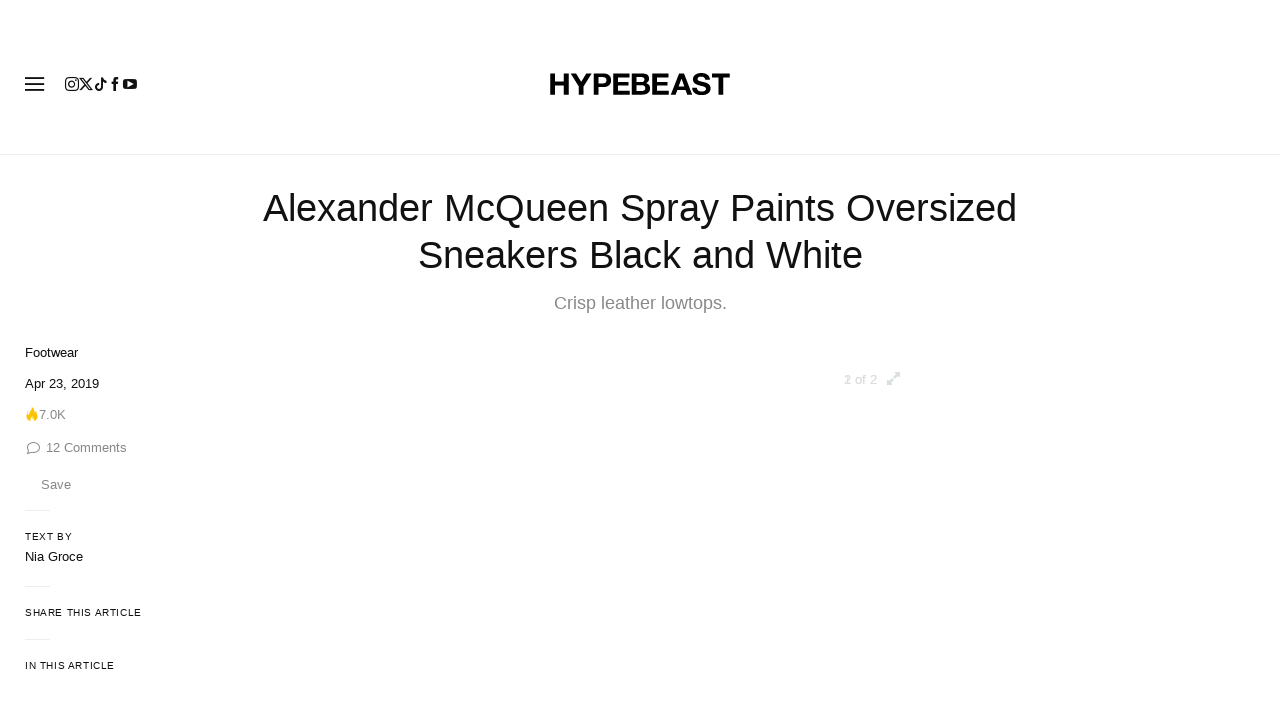

--- FILE ---
content_type: text/plain;charset=UTF-8
request_url: https://c.pub.network/v2/c
body_size: -112
content:
d39b8281-0360-4d4b-b690-6022696c7734

--- FILE ---
content_type: text/javascript; charset=utf-8
request_url: https://hypebeast.com/dist/hypebeast/c92e9644535c625b648f.js
body_size: 70970
content:
(self.webpackChunkhypebeast=self.webpackChunkhypebeast||[]).push([[7982],{87251:function(e,t,r){e.exports=function(e,t){"use strict";function r(e){return e&&"object"==typeof e&&"default"in e?e:{default:e}}var n=r(e),i=r(t);function o(e,t){for(var r=0;r<t.length;r++){var n=t[r];n.enumerable=n.enumerable||!1,n.configurable=!0,"value"in n&&(n.writable=!0),Object.defineProperty(e,n.key,n)}}function s(e,t,r){return t&&o(e.prototype,t),r&&o(e,r),Object.defineProperty(e,"prototype",{writable:!1}),e}function a(){return a=Object.assign?Object.assign.bind():function(e){for(var t=1;t<arguments.length;t++){var r=arguments[t];for(var n in r)Object.prototype.hasOwnProperty.call(r,n)&&(e[n]=r[n])}return e},a.apply(this,arguments)}function l(e,t){e.prototype=Object.create(t.prototype),e.prototype.constructor=e,c(e,t)}function c(e,t){return c=Object.setPrototypeOf?Object.setPrototypeOf.bind():function(e,t){return e.__proto__=t,e},c(e,t)}var h="popover",d="4.6.2",p="bs.popover",u="."+p,f=n.default.fn[h],g="bs-popover",m=RegExp("(^|\\s)"+g+"\\S+","g"),v="fade",b="show",w=".popover-header",y=".popover-body",x=a({},i.default.Default,{placement:"right",trigger:"click",content:"",template:'<div class="popover" role="tooltip"><div class="arrow"></div><h3 class="popover-header"></h3><div class="popover-body"></div></div>'}),k=a({},i.default.DefaultType,{content:"(string|element|function)"}),E={HIDE:"hide"+u,HIDDEN:"hidden"+u,SHOW:"show"+u,SHOWN:"shown"+u,INSERTED:"inserted"+u,CLICK:"click"+u,FOCUSIN:"focusin"+u,FOCUSOUT:"focusout"+u,MOUSEENTER:"mouseenter"+u,MOUSELEAVE:"mouseleave"+u},S=function(e){function t(){return e.apply(this,arguments)||this}l(t,e);var r=t.prototype;return r.isWithContent=function(){return this.getTitle()||this._getContent()},r.addAttachmentClass=function(e){n.default(this.getTipElement()).addClass(g+"-"+e)},r.getTipElement=function(){return this.tip=this.tip||n.default(this.config.template)[0],this.tip},r.setContent=function(){var e=n.default(this.getTipElement());this.setElementContent(e.find(w),this.getTitle());var t=this._getContent();"function"==typeof t&&(t=t.call(this.element)),this.setElementContent(e.find(y),t),e.removeClass(v+" "+b)},r._getContent=function(){return this.element.getAttribute("data-content")||this.config.content},r._cleanTipClass=function(){var e=n.default(this.getTipElement()),t=e.attr("class").match(m);null!==t&&t.length>0&&e.removeClass(t.join(""))},t._jQueryInterface=function(e){return this.each((function(){var r=n.default(this).data(p),i="object"==typeof e?e:null;if((r||!/dispose|hide/.test(e))&&(r||(r=new t(this,i),n.default(this).data(p,r)),"string"==typeof e)){if(void 0===r[e])throw new TypeError('No method named "'+e+'"');r[e]()}}))},s(t,null,[{key:"VERSION",get:function(){return d}},{key:"Default",get:function(){return x}},{key:"NAME",get:function(){return h}},{key:"DATA_KEY",get:function(){return p}},{key:"Event",get:function(){return E}},{key:"EVENT_KEY",get:function(){return u}},{key:"DefaultType",get:function(){return k}}]),t}(i.default);return n.default.fn[h]=S._jQueryInterface,n.default.fn[h].Constructor=S,n.default.fn[h].noConflict=function(){return n.default.fn[h]=f,S._jQueryInterface},S}(r(37658),r(9214))},31389:function(e,t,r){"use strict";var n=this&&this.__awaiter||function(e,t,r,n){return new(r||(r=Promise))((function(i,o){function s(e){try{l(n.next(e))}catch(e){o(e)}}function a(e){try{l(n.throw(e))}catch(e){o(e)}}function l(e){var t;e.done?i(e.value):(t=e.value,t instanceof r?t:new r((function(e){e(t)}))).then(s,a)}l((n=n.apply(e,t||[])).next())}))},i=this&&this.__importDefault||function(e){return e&&e.__esModule?e:{default:e}};Object.defineProperty(t,"__esModule",{value:!0}),t.WordpressSiteEnum=void 0;const o=i(r(10116)),s=i(r(24869));var a;!function(e){e.HYPEBEAST_EN="hypebeast-en",e.HYPEBEAST_KR="hypebeast-kr",e.HYPEBEAST_HK="hypebeast-hk",e.HYPEBEAST_CN="hypebeast-cn",e.HYPEBEAST_ID="hypebeast-id",e.HYPEBEAST_JP="hypebeast-jp",e.POPBEE="popbee",e.HYPEART="hypeart",e.HYPEBAE="hypebae",e.HYPEDRIVE="hypedrive",e.HYPEGOLF="hypegolf"}(a||(t.WordpressSiteEnum=a={}));t.default=class{constructor(){this.handshake=null,this.error=null,this.response=null,this.styled=!1,this.divId="",this.containerEl=null,this.handleClickOutside=this.handleClickOutside.bind(this)}getUrl(e){return""}getHandshake(){return this.handshake}initFrame(e,t){return n(this,void 0,void 0,(function*(){var r,n;this.styled=!1,this.containerEl=e;const{token:i,user:s,defaultHeight:a=100}=t;this.divId="hype-comment-embed-"+Math.random().toString(36).substring(2,15);const l=document.createElement("style");l.textContent=`\n      [name="${this.divId}"] {\n        min-height: ${a}px;\n        border: none;\n      }\n    `,document.head.appendChild(l);const c=document.createElement("style");c.textContent=`\n      [name="${this.divId}"] {\n        display: none;\n      }\n    `,document.head.appendChild(c),this.handshake=yield new o.default({container:e,url:this.getUrl(t),name:this.divId,classListArray:[this.divId]}),this.handshake.on("error",(e=>{var r;this.error=e,null===(r=t.onError)||void 0===r||r.call(t,e.message)})),this.handshake.on("response",(e=>{this.response=e})),this.handshake.on("alert",(e=>{var r;null===(r=t.onAlert)||void 0===r||r.call(t,e.message)})),this.handshake.on("measure",(e=>{var t;(null===(t=this.handshake)||void 0===t?void 0:t.frame).height=e.height})),this.handshake.on("redirect",(e=>{window.location.href=e.url})),i&&this.setToken(i),s&&this.setUser(s),i||s||null===(r=this.handshake)||void 0===r||r.call("setLoggedOut"),t.links&&this.setLinks(t.links),t.styles&&this.switchThemeByStyles(t.styles),(null===(n=this.handshake)||void 0===n?void 0:n.frame).width="100%",document.removeEventListener("mousedown",this.handleClickOutside),document.addEventListener("mousedown",this.handleClickOutside),this.styled||(document.head.removeChild(c),this.styled=!0)}))}reload(e,t){var r;null===(r=this.handshake)||void 0===r||r.destroy(),document.removeEventListener("mousedown",this.handleClickOutside),this.initFrame(e,t)}switchThemeByStyleElement(e){var t;const r={colors:{background:"",primary:"",border:"",muted:"","muted-foreground":"","muted-hover":"",avatar:"",menu:"","menu-hover":"",link:"",action:"","action-hover":"",popover:"",accent:""},fontSize:{},lineHeight:{},spacing:{}},n=e.getElementsByTagName("button")[0],i=e.getElementsByTagName("p")[0],o=e.getElementsByTagName("span")[0],a=e.getElementsByTagName("a")[0],l=e.getElementsByTagName("ul")[0],c=e.getElementsByTagName("figure")[0],h=e?window.getComputedStyle(e):null,d=n?window.getComputedStyle(n):null,p=i?window.getComputedStyle(i):null,u=o?window.getComputedStyle(o):null,f=a?window.getComputedStyle(a):null,g=l?window.getComputedStyle(l):null,m=c?window.getComputedStyle(c):null,v=p?parseFloat(null===(t=null==p?void 0:p.fontSize)||void 0===t?void 0:t.replace("px","")):14,b=p?parseFloat(p.lineHeight.replace("px","")):18.2;14!==v&&(r.fontSize.content=v+"px",r.lineHeight["content-xl"]=1.14285714*v+"px",r.fontSize.button=.92857143*v+"px",r.fontSize.title=1.42857143*v+"px",r.fontSize.hint=.85714286*v+"px",r.fontSize["content-input"]=v+"px",r.fontSize["content-input-xl"]=1.14285714*v+"px",r.fontSize.xxs=.78571429*v+"px",r.lineHeight.content=b+"px",r.lineHeight["content-xl"]=1.14285714*b+"px",r.lineHeight.button=.92857143*b+"px",r.lineHeight.title=1.42857143*b+"px",r.lineHeight.hint=.85714286*b+"px",r.lineHeight["content-input"]=b+"px",r.lineHeight["content-input-xl"]=1.14285714*b+"px",r.lineHeight.xxs=.78571429*b+"px"),r.colors.accent=null==d?void 0:d.backgroundColor,r.colors.primary=null==p?void 0:p.color,r.colors.border=null==h?void 0:h.borderColor,r.colors["muted-foreground"]=null==u?void 0:u.color,r.colors["muted-hover"]=(null==u?void 0:u.color)?(0,s.default)(null==u?void 0:u.color).brighten(14).hex():void 0,r.colors.link=null==f?void 0:f.color,r.colors["link-hover"]=(null==f?void 0:f.color)?(0,s.default)(null==f?void 0:f.color).brighten(18).hex():void 0,r.colors.popover=null==g?void 0:g.backgroundColor,r.colors.background=null==h?void 0:h.backgroundColor,r.colors.avatar=null==m?void 0:m.backgroundColor,r.colors["avatar-text"]=null==m?void 0:m.color,r.colors.menu=null==g?void 0:g.backgroundColor,r.colors["menu-hover"]=(null==g?void 0:g.backgroundColor)?(0,s.default)(null==g?void 0:g.backgroundColor).brighten(1).hex():void 0,r.colors.action=null==f?void 0:f.color,r.colors["action-hover"]=(null==f?void 0:f.color)?(0,s.default)(null==f?void 0:f.color).brighten(18).hex():void 0,r.colors.muted=null==g?void 0:g.backgroundColor,r.colors.border=null==h?void 0:h.borderColor,this.setStyles(r)}switchThemeByStyles(e){var t,r;const n={colors:{background:"",primary:"",border:"",muted:"","muted-foreground":"","muted-hover":"",avatar:"",menu:"","menu-hover":"",link:"",action:"","action-hover":"",popover:"",accent:""},fontSize:{},lineHeight:{},spacing:{}},i=e.fontSize?"string"==typeof e.fontSize?parseFloat(null===(t=e.fontSize)||void 0===t?void 0:t.replace("px","")):e.fontSize:14,o=e.lineHeight?"string"==typeof e.lineHeight?parseFloat(null===(r=e.lineHeight)||void 0===r?void 0:r.replace("px","")):e.lineHeight:18.2;14!==i&&(n.fontSize.content=i+"px",n.lineHeight["content-xl"]=1.14285714*i+"px",n.fontSize.button=.92857143*i+"px",n.fontSize.title=1.42857143*i+"px",n.fontSize.hint=.85714286*i+"px",n.fontSize["content-input"]=i+"px",n.fontSize["content-input-xl"]=1.14285714*i+"px",n.fontSize.xxs=.78571429*i+"px",n.lineHeight.content=o+"px",n.lineHeight["content-xl"]=1.14285714*o+"px",n.lineHeight.button=.92857143*o+"px",n.lineHeight.title=1.42857143*o+"px",n.lineHeight.hint=.85714286*o+"px",n.lineHeight["content-input"]=o+"px",n.lineHeight["content-input-xl"]=1.14285714*o+"px",n.lineHeight.xxs=.78571429*o+"px"),n.colors=Object.assign(Object.assign({},n.colors),e.colors),e.colors.menu&&(n.colors.popover=e.colors.menu,n.colors.muted=e.colors.menu),this.setStyles(n)}setToken(e){var t;null===(t=this.handshake)||void 0===t||t.call("setToken",e)}setUser(e){var t;null===(t=this.handshake)||void 0===t||t.call("setUser",e)}setStyles(e){var t;null===(t=this.handshake)||void 0===t||t.call("setStyles",e)}setLinks(e){var t;null===(t=this.handshake)||void 0===t||t.call("setLinks",e)}changeWidth(e){var t;null===(t=this.containerEl)||void 0===t||t.style.setProperty("width",e+"px")}handleClickOutside(e){var t,r;(null===(t=this.handshake)||void 0===t?void 0:t.frame.contains(e.target))||null===(r=this.handshake)||void 0===r||r.call("setParent",{clicked:!0})}}},19953:function(e,t,r){"use strict";var n=this&&this.__awaiter||function(e,t,r,n){return new(r||(r=Promise))((function(i,o){function s(e){try{l(n.next(e))}catch(e){o(e)}}function a(e){try{l(n.throw(e))}catch(e){o(e)}}function l(e){var t;e.done?i(e.value):(t=e.value,t instanceof r?t:new r((function(e){e(t)}))).then(s,a)}l((n=n.apply(e,t||[])).next())}))},i=this&&this.__importDefault||function(e){return e&&e.__esModule?e:{default:e}};Object.defineProperty(t,"__esModule",{value:!0}),t.WordpressSiteEnum=void 0;const o=i(r(10116)),s=i(r(24869));var a;!function(e){e.HYPEBEAST_EN="hypebeast-en",e.HYPEBEAST_KR="hypebeast-kr",e.HYPEBEAST_HK="hypebeast-hk",e.HYPEBEAST_CN="hypebeast-cn",e.HYPEBEAST_ID="hypebeast-id",e.HYPEBEAST_JP="hypebeast-jp",e.POPBEE="popbee",e.HYPEART="hypeart",e.HYPEBAE="hypebae",e.HYPEDRIVE="hypedrive",e.HYPEGOLF="hypegolf"}(a||(t.WordpressSiteEnum=a={}));const l=new class{constructor(){this.handshake=null,this.error=null,this.response=null,this.styled=!1,this.divId="",this.containerEl=null,this.handleClickOutside=this.handleClickOutside.bind(this)}getUrl(e){let t="";switch(e.env){case"local":t="http://localhost:3000/comments";break;case"prod":t="https://hype-admin.hypb.st/comments";break;case"staging":t="https://hype-admin-staging.hypb.st/comments";break;default:t="https://hype-admin-dev.hypb.st/comments"}return"summary"===e.widget?`${t}/${e.site}/summary`:`${t}/${e.site}/${e.postId}`}initFrame(e,t){return n(this,void 0,void 0,(function*(){var r,n,i,s,a;this.styled=!1,this.containerEl=e;const{token:l,user:c,defaultHeight:h=100,postId:d}=t;this.divId="hype-comment-embed";const p=document.createElement("style");p.textContent=`\n      [name="${this.divId}"] {\n        min-height: ${h}px;\n        border: none;\n      }\n    `,document.head.appendChild(p);const u=document.createElement("style");u.textContent=`\n      [name="${this.divId}"] {\n        display: none;\n      }\n    `,document.head.appendChild(u),this.handshake=yield new o.default({container:e,url:this.getUrl({env:t.env,postId:d,site:t.site,widget:t.widget}),name:this.divId,classListArray:[this.divId]}),this.handshake.on("error",(e=>{var r;this.error=e,null===(r=t.onError)||void 0===r||r.call(t,e.message)})),this.handshake.on("response",(e=>{this.response=e})),this.handshake.on("alert",(e=>{var r;null===(r=t.onAlert)||void 0===r||r.call(t,e.message)})),this.handshake.on("measure",(e=>{var t;(null===(t=this.handshake)||void 0===t?void 0:t.frame).height=e.height})),this.handshake.on("redirect",(e=>{window.location.href=e.url})),this.handshake.on("count",(e=>{var r;null===(r=t.onLoad)||void 0===r||r.call(t,e.count)})),this.handshake.on("report",(e=>{var r;null===(r=t.onReport)||void 0===r||r.call(t,e.id)})),l&&this.setToken(l),c&&this.setUser(c),t.theme&&(null===(r=this.handshake)||void 0===r||r.call("setTheme",t.theme)),t.locale&&(null===(n=this.handshake)||void 0===n||n.call("setLocale",t.locale)),t.url&&(null===(i=this.handshake)||void 0===i||i.call("setUrl",t.url)),l||c||null===(s=this.handshake)||void 0===s||s.call("setLoggedOut"),t.links&&this.setLinks(t.links),t.styles&&this.switchThemeByStyles(t.styles),(null===(a=this.handshake)||void 0===a?void 0:a.frame).width="100%",document.removeEventListener("mousedown",this.handleClickOutside),document.addEventListener("mousedown",this.handleClickOutside),this.styled||(document.head.removeChild(u),this.styled=!0)}))}reload(e,t){var r;null===(r=this.handshake)||void 0===r||r.destroy(),document.removeEventListener("mousedown",this.handleClickOutside),this.initFrame(e,t)}switchThemeByStyleElement(e){var t;const r={colors:{background:"",primary:"",border:"",muted:"","muted-foreground":"","muted-hover":"",avatar:"",menu:"","menu-hover":"",link:"",action:"","action-hover":"",popover:"",accent:""},fontSize:{},lineHeight:{},spacing:{}},n=e.getElementsByTagName("button")[0],i=e.getElementsByTagName("p")[0],o=e.getElementsByTagName("span")[0],a=e.getElementsByTagName("a")[0],l=e.getElementsByTagName("ul")[0],c=e.getElementsByTagName("figure")[0],h=e?window.getComputedStyle(e):null,d=n?window.getComputedStyle(n):null,p=i?window.getComputedStyle(i):null,u=o?window.getComputedStyle(o):null,f=a?window.getComputedStyle(a):null,g=l?window.getComputedStyle(l):null,m=c?window.getComputedStyle(c):null,v=p?parseFloat(null===(t=null==p?void 0:p.fontSize)||void 0===t?void 0:t.replace("px","")):14,b=p?parseFloat(p.lineHeight.replace("px","")):18.2;14!==v&&(r.fontSize.content=v+"px",r.lineHeight["content-xl"]=1.14285714*v+"px",r.fontSize.button=.92857143*v+"px",r.fontSize.title=1.42857143*v+"px",r.fontSize.hint=.85714286*v+"px",r.fontSize["content-input"]=v+"px",r.fontSize["content-input-xl"]=1.14285714*v+"px",r.fontSize.xxs=.78571429*v+"px",r.lineHeight.content=b+"px",r.lineHeight["content-xl"]=1.14285714*b+"px",r.lineHeight.button=.92857143*b+"px",r.lineHeight.title=1.42857143*b+"px",r.lineHeight.hint=.85714286*b+"px",r.lineHeight["content-input"]=b+"px",r.lineHeight["content-input-xl"]=1.14285714*b+"px",r.lineHeight.xxs=.78571429*b+"px"),r.colors.accent=null==d?void 0:d.backgroundColor,r.colors.primary=null==p?void 0:p.color,r.colors.border=null==h?void 0:h.borderColor,r.colors["muted-foreground"]=null==u?void 0:u.color,r.colors["muted-hover"]=(null==u?void 0:u.color)?(0,s.default)(null==u?void 0:u.color).brighten(14).hex():void 0,r.colors.link=null==f?void 0:f.color,r.colors["link-hover"]=(null==f?void 0:f.color)?(0,s.default)(null==f?void 0:f.color).brighten(18).hex():void 0,r.colors.popover=null==g?void 0:g.backgroundColor,r.colors.background=null==h?void 0:h.backgroundColor,r.colors.avatar=null==m?void 0:m.backgroundColor,r.colors["avatar-text"]=null==m?void 0:m.color,r.colors.menu=null==g?void 0:g.backgroundColor,r.colors["menu-hover"]=(null==g?void 0:g.backgroundColor)?(0,s.default)(null==g?void 0:g.backgroundColor).brighten(1).hex():void 0,r.colors.action=null==f?void 0:f.color,r.colors["action-hover"]=(null==f?void 0:f.color)?(0,s.default)(null==f?void 0:f.color).brighten(18).hex():void 0,r.colors.muted=null==g?void 0:g.backgroundColor,r.colors.border=null==h?void 0:h.borderColor,this.setStyles(r)}switchThemeByStyles(e){var t,r;const n={colors:{background:"",primary:"",border:"",muted:"","muted-foreground":"","muted-hover":"",avatar:"",menu:"","menu-hover":"",link:"",action:"","action-hover":"",popover:"",accent:""},fontSize:{},lineHeight:{},spacing:{}},i=e.fontSize?"string"==typeof e.fontSize?parseFloat(null===(t=e.fontSize)||void 0===t?void 0:t.replace("px","")):e.fontSize:14,o=e.lineHeight?"string"==typeof e.lineHeight?parseFloat(null===(r=e.lineHeight)||void 0===r?void 0:r.replace("px","")):e.lineHeight:18.2;14!==i&&(n.fontSize.content=i+"px",n.lineHeight["content-xl"]=1.14285714*i+"px",n.fontSize.button=.92857143*i+"px",n.fontSize.title=1.42857143*i+"px",n.fontSize.hint=.85714286*i+"px",n.fontSize["content-input"]=i+"px",n.fontSize["content-input-xl"]=1.14285714*i+"px",n.fontSize.xxs=.78571429*i+"px",n.lineHeight.content=o+"px",n.lineHeight["content-xl"]=1.14285714*o+"px",n.lineHeight.button=.92857143*o+"px",n.lineHeight.title=1.42857143*o+"px",n.lineHeight.hint=.85714286*o+"px",n.lineHeight["content-input"]=o+"px",n.lineHeight["content-input-xl"]=1.14285714*o+"px",n.lineHeight.xxs=.78571429*o+"px"),n.colors=Object.assign(Object.assign({},n.colors),e.colors),e.colors.menu&&(n.colors.popover=e.colors.menu,n.colors.muted=e.colors.menu),this.setStyles(n)}setToken(e){var t;null===(t=this.handshake)||void 0===t||t.call("setToken",e)}setUser(e){var t;null===(t=this.handshake)||void 0===t||t.call("setUser",e)}setStyles(e){var t;null===(t=this.handshake)||void 0===t||t.call("setStyles",e)}setLinks(e){var t;null===(t=this.handshake)||void 0===t||t.call("setLinks",e)}getReportReasons(){var e;return null===(e=this.handshake)||void 0===e?void 0:e.get("getReportReasons")}reportComment(e){var t;null===(t=this.handshake)||void 0===t||t.call("report",e)}changeSorting(e){return n(this,void 0,void 0,(function*(){var t;null===(t=this.handshake)||void 0===t||t.call("setSorting",{sorting:e})}))}changeWidth(e){var t;null===(t=this.containerEl)||void 0===t||t.style.setProperty("width",e+"px")}handleClickOutside(e){var t,r;(null===(t=this.handshake)||void 0===t?void 0:t.frame.contains(e.target))||null===(r=this.handshake)||void 0===r||r.call("setParent",{clicked:!0})}};t.default=l},78252:function(e,t,r){"use strict";var n=this&&this.__importDefault||function(e){return e&&e.__esModule?e:{default:e}};Object.defineProperty(t,"__esModule",{value:!0}),t.WordpressSiteEnum=t.PollingFrameUtilsFactory=t.pollingFrameUtils=t.commentFrameUtils=void 0;const i=n(r(19953));t.commentFrameUtils=i.default;const o=n(r(70410));t.pollingFrameUtils=o.default;const s=r(31389);Object.defineProperty(t,"WordpressSiteEnum",{enumerable:!0,get:function(){return s.WordpressSiteEnum}});const a=r(11198);Object.defineProperty(t,"PollingFrameUtilsFactory",{enumerable:!0,get:function(){return a.PollingFrameUtilsFactory}})},11198:function(e,t,r){"use strict";var n=this&&this.__awaiter||function(e,t,r,n){return new(r||(r=Promise))((function(i,o){function s(e){try{l(n.next(e))}catch(e){o(e)}}function a(e){try{l(n.throw(e))}catch(e){o(e)}}function l(e){var t;e.done?i(e.value):(t=e.value,t instanceof r?t:new r((function(e){e(t)}))).then(s,a)}l((n=n.apply(e,t||[])).next())}))};Object.defineProperty(t,"__esModule",{value:!0}),t.PollingFrameUtilsFactory=t.PollingFrameUtils=void 0;const i=r(94834);class o{constructor(){this.connection=null,this.styled=!1,this.iframeId="",this.containerEl=null,this.iframe=null,this.remote=null,this.initFrame=(e,t)=>n(this,void 0,void 0,(function*(){this.styled=!1,this.containerEl=e;const{token:r,user:n,defaultHeight:o=100,pollId:s}=t,a=document.createElement("iframe");this.iframe=a,a.src=this.getUrl({env:t.env,pollId:s,originId:t.originId,site:t.site}),e.appendChild(a),this.iframeId="hype-poll-embed-"+Math.random().toString(36).substring(2,15),a.id=this.iframeId;const l=document.createElement("style");l.textContent=`\n        [id="${this.iframeId}"] {\n          min-height: ${o}px;\n          border: none;\n        }\n      `,document.head.appendChild(l);const c=document.createElement("style");c.textContent=`\n        [id="${this.iframeId}"] {\n          display: none;\n        }\n      `,document.head.appendChild(c);const h=new i.WindowMessenger({remoteWindow:a.contentWindow,allowedOrigins:["*"]});this.connection=(0,i.connect)({messenger:h,methods:{setHeight(e){a.height=e},submitPollAnswers(e){var r;null===(r=t.onSubmit)||void 0===r||r.call(t,e)}}});const d=yield this.connection.promise;this.remote=d,r&&this.remote.setToken(r),n&&this.remote.setUser(n),r||n||this.remote.setLoggedOut(),t.links&&this.remote.setLinks(t.links),this.switchThemeByStyles(t.styles),a.width="100%",document.removeEventListener("mousedown",this.handleClickOutside),document.addEventListener("mousedown",this.handleClickOutside),this.styled||(document.head.removeChild(c),this.styled=!0)})),this.handleClickOutside=this.handleClickOutside.bind(this)}getUrl(e){let t="?originSite="+e.site;switch(e.originId&&(t+="&originId="+e.originId),e.env){case"local":return`http://localhost:3000/polls/${e.pollId}${t}`;case"prod":return`https://hype-admin.hypb.st/polls/${e.pollId}${t}`;case"staging":return`https://hype-admin-staging.hypb.st/polls/${e.pollId}${t}`;default:return`https://hype-admin-dev.hypb.st/polls/${e.pollId}${t}`}}reload(e,t){this.connection.destroy(),document.removeEventListener("mousedown",this.handleClickOutside),this.initFrame(e,t)}switchThemeByStyles(e){const t={colors:{background:"#EEEEEE",primary:"",border:"",muted:"","muted-foreground":"","muted-hover":"",avatar:"",menu:"","menu-hover":"",link:"",action:"","action-hover":"",popover:"",accent:""}};t.colors=Object.assign(Object.assign({},t.colors),null==e?void 0:e.colors),(null==e?void 0:e.colors.menu)&&(t.colors.popover=e.colors.menu,t.colors.muted=e.colors.menu),this.remote.setStyles(t)}changeWidth(e){var t;null===(t=this.containerEl)||void 0===t||t.style.setProperty("width",e+"px")}handleClickOutside(e){var t;(null===(t=this.containerEl)||void 0===t?void 0:t.contains(e.target))||this.remote.setParent({clicked:!0})}}t.PollingFrameUtils=o;class s{constructor(){}static getInstance(e){if(this.instances[e])return this.instances[e];const t=new o;return this.instances[e]=t,t}static getInstances(){return this.instances}static count(){return this.instances.length}static initFrame(e,t){return n(this,void 0,void 0,(function*(){const r=new o;return yield r.initFrame(e,t),this.instances.push(r),r}))}}t.PollingFrameUtilsFactory=s,s.instances=[]},70410:function(e,t,r){"use strict";var n=this&&this.__awaiter||function(e,t,r,n){return new(r||(r=Promise))((function(i,o){function s(e){try{l(n.next(e))}catch(e){o(e)}}function a(e){try{l(n.throw(e))}catch(e){o(e)}}function l(e){var t;e.done?i(e.value):(t=e.value,t instanceof r?t:new r((function(e){e(t)}))).then(s,a)}l((n=n.apply(e,t||[])).next())}))},i=this&&this.__importDefault||function(e){return e&&e.__esModule?e:{default:e}};Object.defineProperty(t,"__esModule",{value:!0}),t.PollingFrameUtils=void 0;const o=i(r(10116));class s{constructor(){this.handshake=null,this.error=null,this.response=null,this.styled=!1,this.divId="",this.containerEl=null,this.handleClickOutside=this.handleClickOutside.bind(this)}getUrl(e){let t="?originSite="+e.site;switch(e.originId&&(t+="&originId="+e.originId),e.env){case"local":return`http://localhost:3000/polls/${e.pollId}${t}`;case"prod":return`https://hype-admin.hypb.st/polls/${e.pollId}${t}`;case"staging":return`https://hype-admin-staging.hypb.st/polls/${e.pollId}${t}`;default:return`https://hype-admin-dev.hypb.st/polls/${e.pollId}${t}`}}initFrame(e,t){return n(this,void 0,void 0,(function*(){var r,n;this.styled=!1,this.containerEl=e;const{token:i,user:s,defaultHeight:a=100,pollId:l}=t;this.divId="hype-poll-embed-"+Math.random().toString(36).substring(2,15);const c=document.createElement("style");c.textContent=`\n      [name="${this.divId}"] {\n        min-height: ${a}px;\n        border: none;\n      }\n    `,document.head.appendChild(c);const h=document.createElement("style");h.textContent=`\n      [name="${this.divId}"] {\n        display: none;\n      }\n    `,document.head.appendChild(h),o.default.debug=!0,this.handshake=yield new o.default({container:e,url:this.getUrl({env:t.env,pollId:l,originId:t.originId,site:t.site}),name:this.divId,classListArray:[this.divId]}),this.handshake.on("error",(e=>{var r;this.error=e,null===(r=t.onError)||void 0===r||r.call(t,e.message)})),this.handshake.on("response",(e=>{this.response=e})),this.handshake.on("alert",(e=>{var r;null===(r=t.onAlert)||void 0===r||r.call(t,e.message)})),this.handshake.on("measure",(e=>{var t;(null===(t=this.handshake)||void 0===t?void 0:t.frame).height=e.height})),this.handshake.on("redirect",(e=>{window.location.href=e.url})),i&&this.setToken(i),s&&this.setUser(s),i||s||null===(r=this.handshake)||void 0===r||r.call("setLoggedOut"),t.links&&this.setLinks(t.links),this.switchThemeByStyles(t.styles),(null===(n=this.handshake)||void 0===n?void 0:n.frame).width="100%",document.removeEventListener("mousedown",this.handleClickOutside),document.addEventListener("mousedown",this.handleClickOutside),this.styled||(document.head.removeChild(h),this.styled=!0)}))}reload(e,t){var r;null===(r=this.handshake)||void 0===r||r.destroy(),document.removeEventListener("mousedown",this.handleClickOutside),this.initFrame(e,t)}switchThemeByStyles(e){const t={colors:{background:"#EEEEEE",primary:"",border:"",muted:"","muted-foreground":"","muted-hover":"",avatar:"",menu:"","menu-hover":"",link:"",action:"","action-hover":"",popover:"",accent:""}};t.colors=Object.assign(Object.assign({},t.colors),null==e?void 0:e.colors),(null==e?void 0:e.colors.menu)&&(t.colors.popover=e.colors.menu,t.colors.muted=e.colors.menu),this.setStyles(t)}setToken(e){var t;null===(t=this.handshake)||void 0===t||t.call("setToken",e)}setUser(e){var t;null===(t=this.handshake)||void 0===t||t.call("setUser",e)}setStyles(e){var t;null===(t=this.handshake)||void 0===t||t.call("setStyles",e)}setLinks(e){var t;null===(t=this.handshake)||void 0===t||t.call("setLinks",e)}changeWidth(e){var t;null===(t=this.containerEl)||void 0===t||t.style.setProperty("width",e+"px")}handleClickOutside(e){var t,r;(null===(t=this.handshake)||void 0===t?void 0:t.frame.contains(e.target))||null===(r=this.handshake)||void 0===r||r.call("setParent",{clicked:!0})}}t.PollingFrameUtils=s;const a=new s;t.default=a},10116:(e,t,r)=>{"use strict";r.r(t),r.d(t,{default:()=>h});var n="application/x-postmate-v1+json",i=0,o={handshake:1,"handshake-reply":1,call:1,emit:1,reply:1,request:1},s=function(e,t){return("string"!=typeof t||e.origin===t)&&(!!e.data&&(("object"!=typeof e.data||"postmate"in e.data)&&(e.data.type===n&&!!o[e.data.postmate])))},a=function(){function e(e){var t=this;this.parent=e.parent,this.frame=e.frame,this.child=e.child,this.childOrigin=e.childOrigin,this.events={},this.listener=function(e){if(!s(e,t.childOrigin))return!1;var r=((e||{}).data||{}).value||{},n=r.data,i=r.name;"emit"===e.data.postmate&&i in t.events&&t.events[i].call(t,n)},this.parent.addEventListener("message",this.listener,!1)}var t=e.prototype;return t.get=function(e){var t=this;return new c.Promise((function(r){var o=++i;t.parent.addEventListener("message",(function e(n){n.data.uid===o&&"reply"===n.data.postmate&&(t.parent.removeEventListener("message",e,!1),r(n.data.value))}),!1),t.child.postMessage({postmate:"request",type:n,property:e,uid:o},t.childOrigin)}))},t.call=function(e,t){this.child.postMessage({postmate:"call",type:n,property:e,data:t},this.childOrigin)},t.on=function(e,t){this.events[e]=t},t.destroy=function(){window.removeEventListener("message",this.listener,!1),this.frame.parentNode.removeChild(this.frame)},e}(),l=function(){function e(e){var t=this;this.model=e.model,this.parent=e.parent,this.parentOrigin=e.parentOrigin,this.child=e.child,this.child.addEventListener("message",(function(e){if(s(e,t.parentOrigin)){0;var r=e.data,i=r.property,o=r.uid,a=r.data;"call"!==e.data.postmate?function(e,t){var r="function"==typeof e[t]?e[t]():e[t];return c.Promise.resolve(r)}(t.model,i).then((function(t){return e.source.postMessage({property:i,postmate:"reply",type:n,uid:o,value:t},e.origin)})):i in t.model&&"function"==typeof t.model[i]&&t.model[i](a)}}))}return e.prototype.emit=function(e,t){this.parent.postMessage({postmate:"emit",type:n,value:{name:e,data:t}},this.parentOrigin)},e}(),c=function(){function e(e){var t=e.container,r=void 0===t?void 0!==r?r:document.body:t,n=e.model,i=e.url,o=e.name,s=e.classListArray,a=void 0===s?[]:s;return this.parent=window,this.frame=document.createElement("iframe"),this.frame.name=o||"",this.frame.classList.add.apply(this.frame.classList,a),r.appendChild(this.frame),this.child=this.frame.contentWindow||this.frame.contentDocument.parentWindow,this.model=n||{},this.sendHandshake(i)}return e.prototype.sendHandshake=function(t){var r,i=this,o=function(e){var t=document.createElement("a");t.href=e;var r=t.protocol.length>4?t.protocol:window.location.protocol,n=t.host.length?"80"===t.port||"443"===t.port?t.hostname:t.host:window.location.host;return t.origin||r+"//"+n}(t),l=0;return new e.Promise((function(e,c){i.parent.addEventListener("message",(function t(n){return!!s(n,o)&&("handshake-reply"===n.data.postmate?(clearInterval(r),i.parent.removeEventListener("message",t,!1),i.childOrigin=n.origin,e(new a(i))):c("Failed handshake"))}),!1);var h=function(){l++,i.child.postMessage({postmate:"handshake",type:n,model:i.model},o),5===l&&clearInterval(r)},d=function(){h(),r=setInterval(h,500)};i.frame.attachEvent?i.frame.attachEvent("onload",d):i.frame.onload=d,i.frame.src=t}))},e}();c.debug=!1,c.Promise=function(){try{return window?window.Promise:Promise}catch(e){return null}}(),c.Model=function(){function e(e){return this.child=window,this.model=e,this.parent=this.child.parent,this.sendHandshakeReply()}return e.prototype.sendHandshakeReply=function(){var e=this;return new c.Promise((function(t,r){e.child.addEventListener("message",(function i(o){if(o.data.postmate){if("handshake"===o.data.postmate){0,e.child.removeEventListener("message",i,!1),o.source.postMessage({postmate:"handshake-reply",type:n},o.origin),e.parentOrigin=o.origin;var s=o.data.model;return s&&Object.keys(s).forEach((function(t){e.model[t]=s[t]})),t(new l(e))}return r("Handshake Reply Failed")}}),!1)}))},e}();const h=c},84994:(e,t,r)=>{"use strict";r.d(t,{Z:()=>i});var n=r(55821);const i=(0,n.defineComponent)({__name:"vueRecaptcha",props:{sitekey:{type:String,required:!0},size:{type:String,required:!1,default:"normal"},theme:{type:String,required:!1,default:"light"},hl:{type:String,required:!1},loadingTimeout:{type:Number,required:!1,default:0}},emits:{verify:e=>null!=e&&""!=e,error:e=>e,expire:null,fail:null},setup(e,{expose:t,emit:r}){const i=e,o=(0,n.ref)(null);let s=null;function a(){s=window.grecaptcha.render(o.value,{sitekey:i.sitekey,theme:i.theme,size:i.size,callback:e=>r("verify",e),"expired-callback":()=>r("expire"),"error-callback":()=>r("fail")})}return t({execute:function(){window.grecaptcha.execute(s)},reset:function(){window.grecaptcha.reset(s)}}),(0,n.onMounted)((()=>{null==window.grecaptcha?new Promise(((e,t)=>{let r,n=!1;window.recaptchaReady=function(){n||(n=!0,clearTimeout(r),e())};const o="recaptcha-script",s=e=>()=>{var i;n||(n=!0,clearTimeout(r),null==(i=document.getElementById(o))||i.remove(),t(e))};i.loadingTimeout>0&&(r=setTimeout(s("timeout"),i.loadingTimeout));const a=window.document,l=a.createElement("script");l.id=o,l.onerror=s("error"),l.onabort=s("aborted"),l.setAttribute("src",`https://www.google.com/recaptcha/api.js?onload=recaptchaReady&render=explicit&hl=${i.hl}&_=${+new Date}`),a.head.appendChild(l)})).then((()=>{a()})).catch((e=>{r("error",e)})):a()})),(e,t)=>((0,n.openBlock)(),(0,n.createElementBlock)("div",{ref_key:"recaptchaDiv",ref:o},null,512))}})},35158:(e,t,r)=>{"use strict";function n(e,t,r,n){for(var i,o=arguments.length,s=o<3?t:null===n?n=Object.getOwnPropertyDescriptor(t,r):n,a=e.length-1;a>=0;a--)(i=e[a])&&(s=(o<3?i(s):o>3?i(t,r,s):i(t,r))||s);return o>3&&s&&Object.defineProperty(t,r,s),s}"function"==typeof SuppressedError&&SuppressedError;const i=globalThis,o=i.ShadowRoot&&(void 0===i.ShadyCSS||i.ShadyCSS.nativeShadow)&&"adoptedStyleSheets"in Document.prototype&&"replace"in CSSStyleSheet.prototype,s=Symbol(),a=new WeakMap;let l=class{constructor(e,t,r){if(this._$cssResult$=!0,r!==s)throw Error("CSSResult is not constructable. Use `unsafeCSS` or `css` instead.");this.cssText=e,this.t=t}get styleSheet(){let e=this.o;const t=this.t;if(o&&void 0===e){const r=void 0!==t&&1===t.length;r&&(e=a.get(t)),void 0===e&&((this.o=e=new CSSStyleSheet).replaceSync(this.cssText),r&&a.set(t,e))}return e}toString(){return this.cssText}};const c=(e,...t)=>{const r=1===e.length?e[0]:t.reduce(((t,r,n)=>t+(e=>{if(!0===e._$cssResult$)return e.cssText;if("number"==typeof e)return e;throw Error("Value passed to 'css' function must be a 'css' function result: "+e+". Use 'unsafeCSS' to pass non-literal values, but take care to ensure page security.")})(r)+e[n+1]),e[0]);return new l(r,e,s)},h=o?e=>e:e=>e instanceof CSSStyleSheet?(e=>{let t="";for(const r of e.cssRules)t+=r.cssText;return(e=>new l("string"==typeof e?e:e+"",void 0,s))(t)})(e):e,{is:d,defineProperty:p,getOwnPropertyDescriptor:u,getOwnPropertyNames:f,getOwnPropertySymbols:g,getPrototypeOf:m}=Object,v=globalThis,b=v.trustedTypes,w=b?b.emptyScript:"",y=v.reactiveElementPolyfillSupport,x=(e,t)=>e,k={toAttribute(e,t){switch(t){case Boolean:e=e?w:null;break;case Object:case Array:e=null==e?e:JSON.stringify(e)}return e},fromAttribute(e,t){let r=e;switch(t){case Boolean:r=null!==e;break;case Number:r=null===e?null:Number(e);break;case Object:case Array:try{r=JSON.parse(e)}catch(e){r=null}}return r}},E=(e,t)=>!d(e,t),S={attribute:!0,type:String,converter:k,reflect:!1,hasChanged:E};Symbol.metadata??=Symbol("metadata"),v.litPropertyMetadata??=new WeakMap;class C extends HTMLElement{static addInitializer(e){this._$Ei(),(this.l??=[]).push(e)}static get observedAttributes(){return this.finalize(),this._$Eh&&[...this._$Eh.keys()]}static createProperty(e,t=S){if(t.state&&(t.attribute=!1),this._$Ei(),this.elementProperties.set(e,t),!t.noAccessor){const r=Symbol(),n=this.getPropertyDescriptor(e,r,t);void 0!==n&&p(this.prototype,e,n)}}static getPropertyDescriptor(e,t,r){const{get:n,set:i}=u(this.prototype,e)??{get(){return this[t]},set(e){this[t]=e}};return{get(){return n?.call(this)},set(t){const o=n?.call(this);i.call(this,t),this.requestUpdate(e,o,r)},configurable:!0,enumerable:!0}}static getPropertyOptions(e){return this.elementProperties.get(e)??S}static _$Ei(){if(this.hasOwnProperty(x("elementProperties")))return;const e=m(this);e.finalize(),void 0!==e.l&&(this.l=[...e.l]),this.elementProperties=new Map(e.elementProperties)}static finalize(){if(this.hasOwnProperty(x("finalized")))return;if(this.finalized=!0,this._$Ei(),this.hasOwnProperty(x("properties"))){const e=this.properties,t=[...f(e),...g(e)];for(const r of t)this.createProperty(r,e[r])}const e=this[Symbol.metadata];if(null!==e){const t=litPropertyMetadata.get(e);if(void 0!==t)for(const[e,r]of t)this.elementProperties.set(e,r)}this._$Eh=new Map;for(const[e,t]of this.elementProperties){const r=this._$Eu(e,t);void 0!==r&&this._$Eh.set(r,e)}this.elementStyles=this.finalizeStyles(this.styles)}static finalizeStyles(e){const t=[];if(Array.isArray(e)){const r=new Set(e.flat(1/0).reverse());for(const e of r)t.unshift(h(e))}else void 0!==e&&t.push(h(e));return t}static _$Eu(e,t){const r=t.attribute;return!1===r?void 0:"string"==typeof r?r:"string"==typeof e?e.toLowerCase():void 0}constructor(){super(),this._$Ep=void 0,this.isUpdatePending=!1,this.hasUpdated=!1,this._$Em=null,this._$Ev()}_$Ev(){this._$ES=new Promise((e=>this.enableUpdating=e)),this._$AL=new Map,this._$E_(),this.requestUpdate(),this.constructor.l?.forEach((e=>e(this)))}addController(e){(this._$EO??=new Set).add(e),void 0!==this.renderRoot&&this.isConnected&&e.hostConnected?.()}removeController(e){this._$EO?.delete(e)}_$E_(){const e=new Map,t=this.constructor.elementProperties;for(const r of t.keys())this.hasOwnProperty(r)&&(e.set(r,this[r]),delete this[r]);e.size>0&&(this._$Ep=e)}createRenderRoot(){const e=this.shadowRoot??this.attachShadow(this.constructor.shadowRootOptions);return((e,t)=>{if(o)e.adoptedStyleSheets=t.map((e=>e instanceof CSSStyleSheet?e:e.styleSheet));else for(const r of t){const t=document.createElement("style"),n=i.litNonce;void 0!==n&&t.setAttribute("nonce",n),t.textContent=r.cssText,e.appendChild(t)}})(e,this.constructor.elementStyles),e}connectedCallback(){this.renderRoot??=this.createRenderRoot(),this.enableUpdating(!0),this._$EO?.forEach((e=>e.hostConnected?.()))}enableUpdating(e){}disconnectedCallback(){this._$EO?.forEach((e=>e.hostDisconnected?.()))}attributeChangedCallback(e,t,r){this._$AK(e,r)}_$EC(e,t){const r=this.constructor.elementProperties.get(e),n=this.constructor._$Eu(e,r);if(void 0!==n&&!0===r.reflect){const i=(void 0!==r.converter?.toAttribute?r.converter:k).toAttribute(t,r.type);this._$Em=e,null==i?this.removeAttribute(n):this.setAttribute(n,i),this._$Em=null}}_$AK(e,t){const r=this.constructor,n=r._$Eh.get(e);if(void 0!==n&&this._$Em!==n){const e=r.getPropertyOptions(n),i="function"==typeof e.converter?{fromAttribute:e.converter}:void 0!==e.converter?.fromAttribute?e.converter:k;this._$Em=n,this[n]=i.fromAttribute(t,e.type),this._$Em=null}}requestUpdate(e,t,r){if(void 0!==e){if(r??=this.constructor.getPropertyOptions(e),!(r.hasChanged??E)(this[e],t))return;this.P(e,t,r)}!1===this.isUpdatePending&&(this._$ES=this._$ET())}P(e,t,r){this._$AL.has(e)||this._$AL.set(e,t),!0===r.reflect&&this._$Em!==e&&(this._$Ej??=new Set).add(e)}async _$ET(){this.isUpdatePending=!0;try{await this._$ES}catch(e){Promise.reject(e)}const e=this.scheduleUpdate();return null!=e&&await e,!this.isUpdatePending}scheduleUpdate(){return this.performUpdate()}performUpdate(){if(!this.isUpdatePending)return;if(!this.hasUpdated){if(this.renderRoot??=this.createRenderRoot(),this._$Ep){for(const[e,t]of this._$Ep)this[e]=t;this._$Ep=void 0}const e=this.constructor.elementProperties;if(e.size>0)for(const[t,r]of e)!0!==r.wrapped||this._$AL.has(t)||void 0===this[t]||this.P(t,this[t],r)}let e=!1;const t=this._$AL;try{e=this.shouldUpdate(t),e?(this.willUpdate(t),this._$EO?.forEach((e=>e.hostUpdate?.())),this.update(t)):this._$EU()}catch(t){throw e=!1,this._$EU(),t}e&&this._$AE(t)}willUpdate(e){}_$AE(e){this._$EO?.forEach((e=>e.hostUpdated?.())),this.hasUpdated||(this.hasUpdated=!0,this.firstUpdated(e)),this.updated(e)}_$EU(){this._$AL=new Map,this.isUpdatePending=!1}get updateComplete(){return this.getUpdateComplete()}getUpdateComplete(){return this._$ES}shouldUpdate(e){return!0}update(e){this._$Ej&&=this._$Ej.forEach((e=>this._$EC(e,this[e]))),this._$EU()}updated(e){}firstUpdated(e){}}C.elementStyles=[],C.shadowRootOptions={mode:"open"},C[x("elementProperties")]=new Map,C[x("finalized")]=new Map,y?.({ReactiveElement:C}),(v.reactiveElementVersions??=[]).push("2.0.4");const A=globalThis,_=A.trustedTypes,O=_?_.createPolicy("lit-html",{createHTML:e=>e}):void 0,T="$lit$",P=`lit$${Math.random().toFixed(9).slice(2)}$`,M="?"+P,$=`<${M}>`,L=document,R=()=>L.createComment(""),I=e=>null===e||"object"!=typeof e&&"function"!=typeof e,H=Array.isArray,N="[ \t\n\f\r]",D=/<(?:(!--|\/[^a-zA-Z])|(\/?[a-zA-Z][^>\s]*)|(\/?$))/g,z=/-->/g,B=/>/g,j=RegExp(`>|${N}(?:([^\\s"'>=/]+)(${N}*=${N}*(?:[^ \t\n\f\r"'\`<>=]|("|')|))|$)`,"g"),U=/'/g,F=/"/g,q=/^(?:script|style|textarea|title)$/i,W=(e,...t)=>({_$litType$:1,strings:e,values:t}),Y=Symbol.for("lit-noChange"),V=Symbol.for("lit-nothing"),Z=new WeakMap,G=L.createTreeWalker(L,129);function K(e,t){if(!H(e)||!e.hasOwnProperty("raw"))throw Error("invalid template strings array");return void 0!==O?O.createHTML(t):t}class Q{constructor({strings:e,_$litType$:t},r){let n;this.parts=[];let i=0,o=0;const s=e.length-1,a=this.parts,[l,c]=((e,t)=>{const r=e.length-1,n=[];let i,o=2===t?"<svg>":3===t?"<math>":"",s=D;for(let t=0;t<r;t++){const r=e[t];let a,l,c=-1,h=0;for(;h<r.length&&(s.lastIndex=h,l=s.exec(r),null!==l);)h=s.lastIndex,s===D?"!--"===l[1]?s=z:void 0!==l[1]?s=B:void 0!==l[2]?(q.test(l[2])&&(i=RegExp("</"+l[2],"g")),s=j):void 0!==l[3]&&(s=j):s===j?">"===l[0]?(s=i??D,c=-1):void 0===l[1]?c=-2:(c=s.lastIndex-l[2].length,a=l[1],s=void 0===l[3]?j:'"'===l[3]?F:U):s===F||s===U?s=j:s===z||s===B?s=D:(s=j,i=void 0);const d=s===j&&e[t+1].startsWith("/>")?" ":"";o+=s===D?r+$:c>=0?(n.push(a),r.slice(0,c)+T+r.slice(c)+P+d):r+P+(-2===c?t:d)}return[K(e,o+(e[r]||"<?>")+(2===t?"</svg>":3===t?"</math>":"")),n]})(e,t);if(this.el=Q.createElement(l,r),G.currentNode=this.el.content,2===t||3===t){const e=this.el.content.firstChild;e.replaceWith(...e.childNodes)}for(;null!==(n=G.nextNode())&&a.length<s;){if(1===n.nodeType){if(n.hasAttributes())for(const e of n.getAttributeNames())if(e.endsWith(T)){const t=c[o++],r=n.getAttribute(e).split(P),s=/([.?@])?(.*)/.exec(t);a.push({type:1,index:i,name:s[2],strings:r,ctor:"."===s[1]?re:"?"===s[1]?ne:"@"===s[1]?ie:te}),n.removeAttribute(e)}else e.startsWith(P)&&(a.push({type:6,index:i}),n.removeAttribute(e));if(q.test(n.tagName)){const e=n.textContent.split(P),t=e.length-1;if(t>0){n.textContent=_?_.emptyScript:"";for(let r=0;r<t;r++)n.append(e[r],R()),G.nextNode(),a.push({type:2,index:++i});n.append(e[t],R())}}}else if(8===n.nodeType)if(n.data===M)a.push({type:2,index:i});else{let e=-1;for(;-1!==(e=n.data.indexOf(P,e+1));)a.push({type:7,index:i}),e+=P.length-1}i++}}static createElement(e,t){const r=L.createElement("template");return r.innerHTML=e,r}}function X(e,t,r=e,n){if(t===Y)return t;let i=void 0!==n?r._$Co?.[n]:r._$Cl;const o=I(t)?void 0:t._$litDirective$;return i?.constructor!==o&&(i?._$AO?.(!1),void 0===o?i=void 0:(i=new o(e),i._$AT(e,r,n)),void 0!==n?(r._$Co??=[])[n]=i:r._$Cl=i),void 0!==i&&(t=X(e,i._$AS(e,t.values),i,n)),t}class J{constructor(e,t){this._$AV=[],this._$AN=void 0,this._$AD=e,this._$AM=t}get parentNode(){return this._$AM.parentNode}get _$AU(){return this._$AM._$AU}u(e){const{el:{content:t},parts:r}=this._$AD,n=(e?.creationScope??L).importNode(t,!0);G.currentNode=n;let i=G.nextNode(),o=0,s=0,a=r[0];for(;void 0!==a;){if(o===a.index){let t;2===a.type?t=new ee(i,i.nextSibling,this,e):1===a.type?t=new a.ctor(i,a.name,a.strings,this,e):6===a.type&&(t=new oe(i,this,e)),this._$AV.push(t),a=r[++s]}o!==a?.index&&(i=G.nextNode(),o++)}return G.currentNode=L,n}p(e){let t=0;for(const r of this._$AV)void 0!==r&&(void 0!==r.strings?(r._$AI(e,r,t),t+=r.strings.length-2):r._$AI(e[t])),t++}}class ee{get _$AU(){return this._$AM?._$AU??this._$Cv}constructor(e,t,r,n){this.type=2,this._$AH=V,this._$AN=void 0,this._$AA=e,this._$AB=t,this._$AM=r,this.options=n,this._$Cv=n?.isConnected??!0}get parentNode(){let e=this._$AA.parentNode;const t=this._$AM;return void 0!==t&&11===e?.nodeType&&(e=t.parentNode),e}get startNode(){return this._$AA}get endNode(){return this._$AB}_$AI(e,t=this){e=X(this,e,t),I(e)?e===V||null==e||""===e?(this._$AH!==V&&this._$AR(),this._$AH=V):e!==this._$AH&&e!==Y&&this._(e):void 0!==e._$litType$?this.$(e):void 0!==e.nodeType?this.T(e):(e=>H(e)||"function"==typeof e?.[Symbol.iterator])(e)?this.k(e):this._(e)}O(e){return this._$AA.parentNode.insertBefore(e,this._$AB)}T(e){this._$AH!==e&&(this._$AR(),this._$AH=this.O(e))}_(e){this._$AH!==V&&I(this._$AH)?this._$AA.nextSibling.data=e:this.T(L.createTextNode(e)),this._$AH=e}$(e){const{values:t,_$litType$:r}=e,n="number"==typeof r?this._$AC(e):(void 0===r.el&&(r.el=Q.createElement(K(r.h,r.h[0]),this.options)),r);if(this._$AH?._$AD===n)this._$AH.p(t);else{const e=new J(n,this),r=e.u(this.options);e.p(t),this.T(r),this._$AH=e}}_$AC(e){let t=Z.get(e.strings);return void 0===t&&Z.set(e.strings,t=new Q(e)),t}k(e){H(this._$AH)||(this._$AH=[],this._$AR());const t=this._$AH;let r,n=0;for(const i of e)n===t.length?t.push(r=new ee(this.O(R()),this.O(R()),this,this.options)):r=t[n],r._$AI(i),n++;n<t.length&&(this._$AR(r&&r._$AB.nextSibling,n),t.length=n)}_$AR(e=this._$AA.nextSibling,t){for(this._$AP?.(!1,!0,t);e&&e!==this._$AB;){const t=e.nextSibling;e.remove(),e=t}}setConnected(e){void 0===this._$AM&&(this._$Cv=e,this._$AP?.(e))}}class te{get tagName(){return this.element.tagName}get _$AU(){return this._$AM._$AU}constructor(e,t,r,n,i){this.type=1,this._$AH=V,this._$AN=void 0,this.element=e,this.name=t,this._$AM=n,this.options=i,r.length>2||""!==r[0]||""!==r[1]?(this._$AH=Array(r.length-1).fill(new String),this.strings=r):this._$AH=V}_$AI(e,t=this,r,n){const i=this.strings;let o=!1;if(void 0===i)e=X(this,e,t,0),o=!I(e)||e!==this._$AH&&e!==Y,o&&(this._$AH=e);else{const n=e;let s,a;for(e=i[0],s=0;s<i.length-1;s++)a=X(this,n[r+s],t,s),a===Y&&(a=this._$AH[s]),o||=!I(a)||a!==this._$AH[s],a===V?e=V:e!==V&&(e+=(a??"")+i[s+1]),this._$AH[s]=a}o&&!n&&this.j(e)}j(e){e===V?this.element.removeAttribute(this.name):this.element.setAttribute(this.name,e??"")}}class re extends te{constructor(){super(...arguments),this.type=3}j(e){this.element[this.name]=e===V?void 0:e}}class ne extends te{constructor(){super(...arguments),this.type=4}j(e){this.element.toggleAttribute(this.name,!!e&&e!==V)}}class ie extends te{constructor(e,t,r,n,i){super(e,t,r,n,i),this.type=5}_$AI(e,t=this){if((e=X(this,e,t,0)??V)===Y)return;const r=this._$AH,n=e===V&&r!==V||e.capture!==r.capture||e.once!==r.once||e.passive!==r.passive,i=e!==V&&(r===V||n);n&&this.element.removeEventListener(this.name,this,r),i&&this.element.addEventListener(this.name,this,e),this._$AH=e}handleEvent(e){"function"==typeof this._$AH?this._$AH.call(this.options?.host??this.element,e):this._$AH.handleEvent(e)}}class oe{constructor(e,t,r){this.element=e,this.type=6,this._$AN=void 0,this._$AM=t,this.options=r}get _$AU(){return this._$AM._$AU}_$AI(e){X(this,e)}}const se=A.litHtmlPolyfillSupport;se?.(Q,ee),(A.litHtmlVersions??=[]).push("3.2.1");let ae=class extends C{constructor(){super(...arguments),this.renderOptions={host:this},this._$Do=void 0}createRenderRoot(){const e=super.createRenderRoot();return this.renderOptions.renderBefore??=e.firstChild,e}update(e){const t=this.render();this.hasUpdated||(this.renderOptions.isConnected=this.isConnected),super.update(e),this._$Do=((e,t,r)=>{const n=r?.renderBefore??t;let i=n._$litPart$;if(void 0===i){const e=r?.renderBefore??null;n._$litPart$=i=new ee(t.insertBefore(R(),e),e,void 0,r??{})}return i._$AI(e),i})(t,this.renderRoot,this.renderOptions)}connectedCallback(){super.connectedCallback(),this._$Do?.setConnected(!0)}disconnectedCallback(){super.disconnectedCallback(),this._$Do?.setConnected(!1)}render(){return Y}};ae._$litElement$=!0,ae.finalized=!0,globalThis.litElementHydrateSupport?.({LitElement:ae});const le=globalThis.litElementPolyfillSupport;le?.({LitElement:ae}),(globalThis.litElementVersions??=[]).push("4.1.1");const ce=e=>(t,r)=>{void 0!==r?r.addInitializer((()=>{customElements.define(e,t)})):customElements.define(e,t)},he={attribute:!0,type:String,converter:k,reflect:!1,hasChanged:E},de=(e=he,t,r)=>{const{kind:n,metadata:i}=r;let o=globalThis.litPropertyMetadata.get(i);if(void 0===o&&globalThis.litPropertyMetadata.set(i,o=new Map),o.set(r.name,e),"accessor"===n){const{name:n}=r;return{set(r){const i=t.get.call(this);t.set.call(this,r),this.requestUpdate(n,i,e)},init(t){return void 0!==t&&this.P(n,void 0,e),t}}}if("setter"===n){const{name:n}=r;return function(r){const i=this[n];t.call(this,r),this.requestUpdate(n,i,e)}}throw Error("Unsupported decorator location: "+n)};function pe(e){return(t,r)=>"object"==typeof r?de(e,t,r):((e,t,r)=>{const n=t.hasOwnProperty(r);return t.constructor.createProperty(r,n?{...e,wrapped:!0}:e),n?Object.getOwnPropertyDescriptor(t,r):void 0})(e,t,r)}function ue(e){return pe({...e,state:!0,attribute:!1})}var fe=c`*,::backdrop,::file-selector-button,:after,:before{border:0 solid;box-sizing:border-box;margin:0;padding:0}*{line-height:1.5;-webkit-text-size-adjust:100%;font-family:var(--default-font-family,ui-sans-serif,system-ui,sans-serif,"Apple Color Emoji","Segoe UI Emoji","Segoe UI Symbol","Noto Color Emoji");font-feature-settings:var(--default-font-feature-settings,normal);font-variation-settings:var(--default-font-variation-settings,normal);tab-size:4;-webkit-tap-highlight-color:transparent}hr{border-top-width:1px;color:inherit;height:0}abbr:where([title]){-webkit-text-decoration:underline dotted;text-decoration:underline dotted}h1,h2,h3,h4,h5,h6{font-size:inherit;font-weight:inherit}a{color:inherit;-webkit-text-decoration:inherit;text-decoration:inherit}b,strong{font-weight:bolder}code,kbd,pre,samp{font-family:var(--default-mono-font-family,ui-monospace,SFMono-Regular,Menlo,Monaco,Consolas,"Liberation Mono","Courier New",monospace);font-feature-settings:var(--default-mono-font-feature-settings,normal);font-size:1em;font-variation-settings:var(--default-mono-font-variation-settings,normal)}small{font-size:80%}sub,sup{font-size:75%;line-height:0;position:relative;vertical-align:baseline}sub{bottom:-.25em}sup{top:-.5em}table{border-collapse:collapse;border-color:inherit;text-indent:0}:-moz-focusring{outline:auto}progress{vertical-align:baseline}summary{display:list-item}menu,ol,ul{list-style:none}audio,canvas,embed,iframe,img,object,svg,video{display:block;vertical-align:middle}img,video{height:auto;max-width:100%}::file-selector-button,button,input,optgroup,select,textarea{background-color:transparent;border-radius:0;color:inherit;font:inherit;font-feature-settings:inherit;font-variation-settings:inherit;letter-spacing:inherit;opacity:1}:where(select:is([multiple],[size])) optgroup{font-weight:bolder}:where(select:is([multiple],[size])) optgroup option{padding-inline-start:20px}::file-selector-button{margin-inline-end:4px}::placeholder{color:color-mix(in oklab,currentColor 50%,transparent);opacity:1}textarea{resize:vertical}::-webkit-search-decoration{-webkit-appearance:none}::-webkit-date-and-time-value{min-height:1lh;text-align:inherit}::-webkit-datetime-edit{display:inline-flex}::-webkit-datetime-edit-fields-wrapper{padding:0}::-webkit-datetime-edit,::-webkit-datetime-edit-day-field,::-webkit-datetime-edit-hour-field,::-webkit-datetime-edit-meridiem-field,::-webkit-datetime-edit-millisecond-field,::-webkit-datetime-edit-minute-field,::-webkit-datetime-edit-month-field,::-webkit-datetime-edit-second-field,::-webkit-datetime-edit-year-field{padding-block:0}:-moz-ui-invalid{box-shadow:none}::file-selector-button,button,input:where([type=button],[type=reset],[type=submit]){appearance:button}::-webkit-inner-spin-button,::-webkit-outer-spin-button{height:auto}[hidden]:where(:not([hidden=until-found])){display:none!important}*{font-family:Helvetica Neue,ui-sans-serif,system-ui,sans-serif,Apple Color Emoji,Segoe UI Emoji,Segoe UI Symbol,Noto Color Emoji;letter-spacing:0}input:focus-visible{outline:0}`,ge=c`#arrow{background:inherit;height:8px;position:absolute;width:8px}`,me=c`[data-theme]{--theme:"light";--nav-bar-background-color:#fff;--nav-bar-button-hover-color:#000;--dialog-color-background:#fff;--dialog-color-text:#000;--dialog-button-color-hover:#555;--search-form-color-background:#fff;--search-form-color-text:#000;--search-form-color-placeholder:#aaa;--search-form-drop-shadow:drop-shadow(1px 2px 4px rgba(0,0,0,.06));--border-color-button:#ddd;--border-color-popup:#eee;--account-menu-group-divider-color:#eee;--setting-popup-color-login-hover:#f2f1f0;--dialog-header-link-color:#00469b;--search-suggestion-color-background:#fff;--search-suggestion-row-hover-color:#f2f1f0;--search-suggestion-row-divider-color:#eee;--search-suggestion-search-history-row-hover-color:#b8b8b8;--search-suggestion-search-history-row-text-color:#888;--search-suggestion-image-border-color:#eee;--filter-invert:0;--language-popup-border-color-popup:#eee;--website-list-highlight-font-color:#000;--setting-list-icon-hover-filter:brightness(0)}[data-theme=dark]{--theme:"dark";--nav-bar-background-color:#222;--nav-bar-button-hover-color:#fff;--dialog-color-background:#333;--dialog-color-text:#fff;--dialog-button-color-hover:#bbb;--search-form-color-background:#555;--search-form-color-text:#fff;--search-form-color-placeholder:#aaa;--search-form-drop-shadow:drop-shadow(1px 2px 10px rgba(0,0,0,.3));--border-color-button:#666;--border-color-popup:#333;--account-menu-group-divider-color:#555;--setting-popup-color-login-hover:#666;--dialog-header-link-color:#3773e1;--search-suggestion-color-background:#333;--search-suggestion-row-hover-color:#666;--search-suggestion-row-divider-color:#444;--search-suggestion-search-history-row-hover-color:#b8b8b8;--search-suggestion-search-history-row-text-color:#888;--search-suggestion-image-border-color:#444;--filter-invert:1;--language-popup-border-color-popup:#444;--website-list-highlight-font-color:#fff;--setting-list-icon-hover-filter:brightness(0) invert(1)}#arrow{visibility:hidden}#arrow,#arrow:before{background:inherit;box-shadow:-1px -1px 0 var(--border-color-popup);height:8px;position:absolute;width:8px}#arrow:before{content:"";transform:rotate(45deg);visibility:visible}#arrow:after{border:1px solid var(--dialog-color-background)}[data-popper-arrow]{top:-3px}[data-popper]:hover,[data-show]{display:block}.hidden{display:none}:host{--desktop-breakpoint:var(variables.\$media-query-bootstrap-lg-breakpoint)}.nav-bar{background-color:var(--nav-bar-background-color);height:55px;padding:0 var(--nav-bar-padding-horizontal,25px);position:sticky;width:100%;z-index:110}@media (max-width:991px){.nav-bar{height:34px;padding:0 var(--nav-bar-padding-horizontal-mobile,15px)}.nav-bar.search-showing{height:55px}.nav-bar.search-showing .inner-nav-bar{align-items:center}}.nav-bar .inner-nav-bar{align-items:normal;display:flex;height:100%;justify-content:space-between;margin:0 auto;max-width:1600px}@media (min-width:1199px){.nav-bar .inner-nav-bar{gap:25px}}@media (max-width:991px){.nav-bar .inner-nav-bar{align-items:flex-end}}.nav-bar .inner-nav-bar .settings,.nav-bar .inner-nav-bar .websites{align-items:center;display:flex;flex-direction:row}.nav-bar .inner-nav-bar .websites{column-gap:20px}@media (max-width:1199px){.nav-bar .inner-nav-bar .websites{display:none}}@media (max-width:991px){.nav-bar .inner-nav-bar .websites{display:flex}}@media (max-width:580px){.nav-bar .inner-nav-bar .websites{display:none}}.nav-bar .inner-nav-bar .websites a{color:#888;font-size:12px;font-weight:400;line-height:1.3;text-decoration:none}.nav-bar .inner-nav-bar .websites a.highlight,.nav-bar .inner-nav-bar .websites a:hover{color:var(--website-list-highlight-font-color)}.nav-bar .inner-nav-bar .mobile-websites{display:none}@media (max-width:1199px){.nav-bar .inner-nav-bar .mobile-websites{display:flex;min-width:185px}}@media (max-width:991px){.nav-bar .inner-nav-bar .mobile-websites{display:none;height:20px;min-width:unset}}@media (max-width:580px){.nav-bar .inner-nav-bar .mobile-websites{display:flex;height:20px}}.nav-bar .inner-nav-bar .mobile-websites button{align-items:center;column-gap:5px;display:flex}.nav-bar .inner-nav-bar .mobile-websites span{color:var(--website-list-highlight-font-color);font-size:12px;font-weight:400;line-height:1.3}.nav-bar .inner-nav-bar .settings{column-gap:18px;justify-content:flex-end}@media (max-width:1199px){.nav-bar .inner-nav-bar .settings{min-width:185px}}.nav-bar .inner-nav-bar .settings li{align-items:center;column-gap:5px;cursor:pointer;display:flex;height:100%}.nav-bar .inner-nav-bar .settings li.account-search{display:none}@media (max-width:991px){.nav-bar .inner-nav-bar .settings li.account-search{display:flex}}.nav-bar .inner-nav-bar .settings li.account-hype-app{display:flex}@media (max-width:991px){.nav-bar .inner-nav-bar .settings li.account-hype-app{display:none}}.nav-bar .inner-nav-bar .settings li.account-popup-hook .desktop{display:flex}@media (max-width:991px){.nav-bar .inner-nav-bar .settings li.account-popup-hook .desktop{display:none}}.nav-bar .inner-nav-bar .settings li.account-popup-hook .mobile{display:none}@media (max-width:991px){.nav-bar .inner-nav-bar .settings li.account-popup-hook .mobile{display:flex}}.nav-bar .inner-nav-bar .settings li:hover img{filter:var(--setting-list-icon-hover-filter)}.nav-bar .inner-nav-bar .settings li:hover span{color:var(--nav-bar-button-hover-color)}.nav-bar .inner-nav-bar .settings img{filter:brightness(0) saturate(100%) invert(59%) sepia(0) saturate(0) hue-rotate(202deg) brightness(92%) contrast(87%);height:15px}.nav-bar .inner-nav-bar .settings img.app-icon{height:14px}.nav-bar .inner-nav-bar .settings img.account-icon,.nav-bar .inner-nav-bar .settings img.language-icon{height:16px}@media (max-width:580px){.nav-bar .inner-nav-bar .settings img{height:17px}.nav-bar .inner-nav-bar .settings img.search-icon{height:18px}.nav-bar .inner-nav-bar .settings img.hypecoin-icon{height:16px}.nav-bar .inner-nav-bar .settings img.account-icon{height:20px}}.nav-bar .inner-nav-bar .settings a{align-items:center;column-gap:5px;display:flex;height:100%}.nav-bar .inner-nav-bar .settings span{color:#888;font-size:12px;font-weight:400;line-height:1.3;text-decoration:none;vertical-align:top}.nav-bar .inner-nav-bar .settings span.short-form{display:none}@media (max-width:1199px){.nav-bar .inner-nav-bar .settings span{display:none}.nav-bar .inner-nav-bar .settings span.short-form{display:block}}@media (max-width:580px){.nav-bar .inner-nav-bar .settings span,.nav-bar .inner-nav-bar .settings span.short-form{display:none}}.master-nav-search-bar{align-self:center;background-color:var(--search-form-color-background);border-color:var(--border-color-button);border-radius:5px;border-width:1px;display:flex;filter:var(--search-form-drop-shadow);flex-grow:1;height:39px;margin:0;max-height:39px;max-width:772px;min-height:39px}@media (max-width:1199px){.master-nav-search-bar{max-width:450px}}@media (max-width:991px){.master-nav-search-bar{display:none;max-width:unset;position:absolute;width:calc(100% - 30px);z-index:10}}@media (max-width:580px){.master-nav-search-bar{display:none;position:absolute;z-index:10}}.master-nav-search-bar.show{display:flex}.master-nav-search-bar.focus{outline:2px solid #3773e1}.master-nav-search-bar form{align-items:center;box-sizing:border-box;column-gap:8px;display:flex;height:100%;margin:0;padding:0 10px;width:100%}.master-nav-search-bar form input{background:transparent;border:none;box-sizing:border-box;color:var(--search-form-color-text);font-size:15px;font-weight:400;height:100%;line-height:1.3;outline:none;padding:0;text-decoration:none;width:100%}.master-nav-search-bar form input::placeholder{color:var(--search-form-color-placeholder);font-size:15px}.master-nav-search-bar form button img{height:20px;max-width:none;width:20px}.master-nav-search-bar form .clear{cursor:pointer}.master-nav-search-bar form .hidden{display:none}language-popup{display:none;z-index:120}@media (max-width:580px){language-popup{width:100%}}.master-sites-popup{background-color:var(--dialog-color-background);border-color:var(--border-color-popup);border-style:solid;border-width:1px;color:var(--dialog-color-text);display:none;line-height:1.3;max-width:375px;padding:20px 15px;width:100vw;z-index:120}.master-sites-popup[data-show]{display:none}@media (max-width:1199px){.master-sites-popup[data-show]{display:block}}@media (max-width:991px){.master-sites-popup[data-show]{display:none}}@media (max-width:580px){.master-sites-popup[data-show]{display:block}.master-sites-popup{max-width:unset}}.master-sites-popup .websites-list li{font-size:14px;font-weight:500;line-height:1.3;padding-bottom:16px}.master-sites-popup .websites-list li:last-child{padding-bottom:0}.master-sites-popup .websites-list li a{line-height:1.3}.master-setting-popup{background-color:var(--dialog-color-background);border-color:var(--border-color-popup);border-style:solid;border-width:1px;display:none;padding:25px;width:320px;z-index:120}@media (max-width:580px){.master-setting-popup{padding:20px 15px;width:100%}}.master-setting-popup .hype-logo{filter:invert(var(--filter-invert));padding-bottom:15px}.master-setting-popup.logged-in{width:360px}@media (max-width:580px){.master-setting-popup.logged-in{width:100%}}.master-setting-popup.logged-in:has(ul){width:180px}@media (max-width:580px){.master-setting-popup.logged-in:has(ul){width:100%}}.master-setting-popup.logged-in:has(ul+ul){width:360px}@media (max-width:580px){.master-setting-popup.logged-in:has(ul+ul){width:100%}}.master-setting-popup.logged-in .hype-logo{padding-bottom:20px}.master-setting-popup[data-show]{display:block}.master-setting-popup .message{color:#888;font-size:13px;font-weight:400;line-height:1.3;padding-bottom:20px}.master-setting-popup .call-to-actions{column-gap:14px;display:flex}.master-setting-popup .call-to-actions .login,.master-setting-popup .call-to-actions .sign-up{align-items:center;border-radius:5px;display:flex;flex-grow:1;height:46px;justify-content:center}.master-setting-popup .call-to-actions .login a,.master-setting-popup .call-to-actions .sign-up a{align-items:center;display:flex;font-size:13px;font-weight:400;height:100%;justify-content:center;line-height:1.3;width:100%}.master-setting-popup .call-to-actions .login{border-color:var(--border-color-button);border-style:solid;border-width:1px}.master-setting-popup .call-to-actions .login a{color:var(--dialog-color-text)}.master-setting-popup .call-to-actions .login:hover{background-color:var(--setting-popup-color-login-hover);border-color:var(--setting-popup-color-login-hover);color:var(--dialog-color-text);opacity:1}.master-setting-popup .call-to-actions .sign-up{background-color:#185dc5}.master-setting-popup .call-to-actions .sign-up a{color:#fff}.master-setting-popup .call-to-actions .sign-up:hover{opacity:.7}.master-setting-popup .account-buttons-wrapper{display:flex;flex-direction:row}.master-setting-popup .account-buttons-wrapper ul{width:120px}@media (max-width:580px){.master-setting-popup .account-buttons-wrapper ul{width:unset}}.master-setting-popup .account-buttons-wrapper ul:first-child:has(+ul){border-right:1px solid;border-color:var(--account-menu-group-divider-color);margin-right:25px;padding-right:25px;width:146px}@media (max-width:580px){.master-setting-popup .account-buttons-wrapper ul:first-child:has(+ul){border-right:none;margin-right:0;padding-right:0;width:unset}}.master-setting-popup .account-buttons-wrapper li{line-height:1;padding-bottom:16px}.master-setting-popup .account-buttons-wrapper li:first-child span{color:#888;font-size:11px}.master-setting-popup .account-buttons-wrapper li:last-child{padding-bottom:0}.master-setting-popup .account-buttons-wrapper li a,.master-setting-popup .account-buttons-wrapper li span{color:var(--dialog-color-text);font-size:14px;font-weight:500;line-height:1.3}.master-setting-popup .account-buttons-wrapper li a:hover{color:var(--dialog-button-color-hover)}@media (max-width:580px){.master-setting-popup .account-buttons-wrapper{flex-direction:column;row-gap:20px}}.master-qrcode-dialog{align-items:center;display:flex;height:100%;justify-content:center;position:fixed;top:0;width:100%;z-index:130}.master-qrcode-dialog .dialog-main{background-color:var(--dialog-color-background);border-radius:12px;display:flex;flex-direction:column;margin:0 15px;min-height:485px;padding:30px;position:relative;width:430px;z-index:1}.master-qrcode-dialog .dialog-close{cursor:pointer;height:24px;position:absolute;right:20px;top:20px;width:24px}.master-qrcode-dialog .dialog-header{line-height:1}.master-qrcode-dialog .dialog-header .title{color:var(--dialog-color-text);font-size:24px;font-weight:500;line-height:1.2;padding-bottom:10px}.master-qrcode-dialog .dialog-body{display:flex;justify-content:center;padding-bottom:10px;padding-top:20px}.master-qrcode-dialog .dialog-body img{background:#fff;border-radius:5px;height:200px;padding:10px;width:200px}.master-qrcode-dialog .dialog-footer .message{padding-bottom:20px;text-align:center}.master-qrcode-dialog .dialog-footer .images{column-gap:10px;display:flex;justify-content:center;padding-bottom:10px}.master-qrcode-dialog .dialog-footer .images img{height:45px}.master-qrcode-dialog .dialog-footer .images:last-child{padding-bottom:0}.master-qrcode-dialog .message,.master-qrcode-dialog a{color:#888;font-size:14px;line-height:1.3}.master-qrcode-dialog a{color:var(--dialog-header-link-color)}search-suggestion{display:none;height:100vh;position:relative;width:100%}.full-screen-overlay{background-color:#000;height:100vh;left:0;opacity:.5;position:fixed;top:0;width:100vw}`;function ve(e){var t=typeof e;return null!=e&&("object"==t||"function"==t)}var be="object"==typeof r.g&&r.g&&r.g.Object===Object&&r.g,we="object"==typeof self&&self&&self.Object===Object&&self,ye=be||we||Function("return this")(),xe=function(){return ye.Date.now()},ke=/\s/,Ee=/^\s+/;var Se=ye.Symbol,Ce=Object.prototype,Ae=Ce.hasOwnProperty,_e=Ce.toString,Oe=Se?Se.toStringTag:void 0,Te=Object.prototype.toString,Pe=Se?Se.toStringTag:void 0;var Me=/^[-+]0x[0-9a-f]+$/i,$e=/^0b[01]+$/i,Le=/^0o[0-7]+$/i,Re=parseInt;function Ie(e){if("number"==typeof e)return e;if(function(e){return"symbol"==typeof e||function(e){return null!=e&&"object"==typeof e}(e)&&"[object Symbol]"==function(e){return null==e?void 0===e?"[object Undefined]":"[object Null]":Pe&&Pe in Object(e)?function(e){var t=Ae.call(e,Oe),r=e[Oe];try{e[Oe]=void 0;var n=!0}catch(e){}var i=_e.call(e);return n&&(t?e[Oe]=r:delete e[Oe]),i}(e):function(e){return Te.call(e)}(e)}(e)}(e))return NaN;if(ve(e)){var t="function"==typeof e.valueOf?e.valueOf():e;e=ve(t)?t+"":t}if("string"!=typeof e)return 0===e?e:+e;e=function(e){return e?e.slice(0,function(e){for(var t=e.length;t--&&ke.test(e.charAt(t)););return t}(e)+1).replace(Ee,""):e}(e);var r=$e.test(e);return r||Le.test(e)?Re(e.slice(2),r?2:8):Me.test(e)?NaN:+e}var He=Math.max,Ne=Math.min;class De{constructor(e,t,r,n=4){this._suggestions="",this._searchText="",this.apiCall=null,this._isPrepareLoading=!1,this._isApiSuccess=!1,this.host=e,this.apiUrl=t,this.apiQueryParam=r,this.searchStartThreshold=n,t&&r&&this.initializeApiCall()}initializeApiCall(){this.apiCall=function(e,t,r){var n,i,o,s,a,l,c=0,h=!1,d=!1,p=!0;if("function"!=typeof e)throw new TypeError("Expected a function");function u(t){var r=n,o=i;return n=i=void 0,c=t,s=e.apply(o,r)}function f(e){var r=e-l;return void 0===l||r>=t||r<0||d&&e-c>=o}function g(){var e=xe();if(f(e))return m(e);a=setTimeout(g,function(e){var r=t-(e-l);return d?Ne(r,o-(e-c)):r}(e))}function m(e){return a=void 0,p&&n?u(e):(n=i=void 0,s)}function v(){var e=xe(),r=f(e);if(n=arguments,i=this,l=e,r){if(void 0===a)return function(e){return c=e,a=setTimeout(g,t),h?u(e):s}(l);if(d)return clearTimeout(a),a=setTimeout(g,t),u(l)}return void 0===a&&(a=setTimeout(g,t)),s}return t=Ie(t)||0,ve(r)&&(h=!!r.leading,o=(d="maxWait"in r)?He(Ie(r.maxWait)||0,t):o,p="trailing"in r?!!r.trailing:p),v.cancel=function(){void 0!==a&&clearTimeout(a),c=0,n=l=i=a=void 0},v.flush=function(){return void 0===a?s:m(xe())},v}((async()=>{try{const e=new AbortController;this.apiAbortController&&this.apiAbortController.abort(),this.apiAbortController=e;const t=new URL(this.apiUrl);t.searchParams.set(this.apiQueryParam,this._searchText);const r=await fetch(t,{method:"GET",headers:{Accept:"application/json"},signal:e.signal});if(!r.ok)throw this._isApiSuccess=!1,Error("HTTP error! Status: "+r.status);const n=await r.json();this._isApiSuccess=!0,this.processResponse(n,e)}catch(e){this.handleApiError(e)}finally{this.apiAbortController?.signal.aborted||(this._isPrepareLoading=!1,this.host.requestUpdate())}}),500)}processResponse(e,t){if(!t.signal.aborted&&e&&"object"==typeof e&&e&&"suggestions"in e){const t=e.suggestions.map((e=>"string"==typeof e?{name:e,slug:e.toLowerCase()}:{name:e.name,slug:e.code,href:e._links.self.href}));this._suggestions=JSON.stringify(t),this.host.requestUpdate()}}handleApiError(e){e instanceof Error&&e.name}set searchText(e){this._searchText=e,this.apiCall&&(e.length>=this.searchStartThreshold?(this._isPrepareLoading=!0,this.apiCall(),this.host.requestUpdate()):this.searchSuggestion="")}get searchText(){return this._searchText}set searchSuggestion(e){this._suggestions=e}get searchSuggestion(){return this._suggestions}get isPrepareLoading(){return this._isPrepareLoading}set isPrepareLoading(e){this._isPrepareLoading=e}get isApiSuccess(){return this._isApiSuccess}disconnect(){this.apiAbortController&&(this.apiAbortController.abort(),this.apiAbortController=void 0),this.apiCall&&(this.apiCall.cancel?.(),this.apiCall=null)}}class ze{constructor(e,t=5){this.storageKey=e,this.maxLength=t;const r=this.load(),n=this.validateData(r).slice(0,this.maxLength);n.length!==r.length&&this.save(n)}isValidItem(e){return!(!e||"string"!=typeof e.name||""===e.name.trim()||"string"!=typeof e.slug||""===e.slug.trim()||"string"!=typeof e.href||""===e.href.trim())}validateData(e){return Array.isArray(e)?e.filter((e=>this.isValidItem(e))):[]}load(){const e=localStorage.getItem(this.storageKey);if(!e)return[];try{const t=JSON.parse(e);return Array.isArray(t)?t:[]}catch(e){return[]}}loadRaw(){return localStorage.getItem(this.storageKey)}save(e){const t=this.validateData(e),r=JSON.stringify(t);localStorage.setItem(this.storageKey,r)}push(e){if(!this.isValidItem(e))return!1;const t=this.load(),r={...e,timestamp:Date.now()};t.unshift(r);const n=t.filter(((e,r)=>t.findIndex((t=>t.slug===e.slug))===r));return n.length>this.maxLength&&n.pop(),this.save(n),!0}removeLast(){const e=this.load();e.length>0&&(e.pop(),this.save(e))}removeByIndex(e){const t=this.load();e>=0&&e<t.length&&(t.splice(e,1),this.save(t))}clear(){this.save([])}}const Be=new Promise((async(e,t)=>{const r=Date.now();for(;!window.google_tag_manager?.dataLayer?.gtmLoad;){if(Date.now()-r>1e4)return void t(Error("GTM window loaded timeout"));await new Promise((e=>setTimeout(e,1e3)))}e(!0)}));class je{static trackSiteLinksImpression(e){je.pushToDataLayer({event:"custom_event",category:"master_navigation_bar_site_links",action:"impression",label:"site_navigation_"+e})}static trackSearch(e){je.pushToDataLayer({event:"custom_event",category:"master_navigation_bar_search",action:"search_results",label:e})}static trackSearchNoResults(e){je.pushToDataLayer({event:"custom_event",category:"master_navigation_bar_search",action:"search_no_results",label:e})}static trackSearchClick(e){je.pushToDataLayer({event:"custom_event",category:"master_navigation_bar_search",action:"search_term",label:e})}static trackButtonHover(e){je.pushToDataLayer({event:"custom_event",category:"master_navigation_bar_button",action:"hover",label:e})}static pushToDataLayer(e){if("undefined"!=typeof window&&(Array.isArray(window.dataLayer)||(window.dataLayer=[])),"undefined"!=typeof window){if(je.initCalled||je.initGtmReady(),je.isDuplicateEvent(e))return;je.isReady?je.pushEventToDataLayer(e):je.eventQueue.push(e)}}static pushEventToDataLayer(e){window.dataLayer&&(window.dataLayer.push({...e,_clear:!0}),je.lastEvent={event:e,timestamp:Date.now()})}static initGtmReady(){je.initCalled||(je.initCalled=!0,Be.then((()=>{je.isReady=!0,je.eventQueue.forEach((e=>{je.pushEventToDataLayer(e)})),je.eventQueue=[]})).catch((e=>{je.eventQueue=[]})))}static isDuplicateEvent(e){return!!je.lastEvent&&(!(Date.now()-je.lastEvent.timestamp>je.DEBOUNCE_TIME)&&JSON.stringify(e)===JSON.stringify(je.lastEvent.event))}}var Ue;je.lastEvent=null,je.DEBOUNCE_TIME=2e3,je.eventQueue=[],je.isReady=!1,je.initCalled=!1,function(e){e[e.UP=-1]="UP",e[e.DOWN=1]="DOWN"}(Ue||(Ue={}));class Fe{constructor(e,t="",r="",n="",i="",o=4){this.selectedIndex=-1,this.tabSelectedIndex=-1,this._searchText="",this.isShowSearchSuggestionPanel=!1,this.searchResultPanelWidth=0,this.searchResultPanelLeft=0,this.trendingContentElements=[],this.element=e,this.host=e,this.host.addController(this),this.searchResultUrl=n,this.searchResultQueryParam=i,this.searchStartSearchDigit=o,this.fetchSuggestion=new De(e,t,r,o),this.searchStore=new ze("master-nav-bar-search-history",4)}hostConnected(){this.searchBarElement=this.element.querySelector(".master-nav-search-bar"),this.searchBarElement&&(this.searchBarInputElement=this.searchBarElement.querySelector("input"),this.searchBarInputElement&&(this.searchBarInputElement.addEventListener("input",this.onSearchInput.bind(this)),this.searchBarInputElement.addEventListener("keydown",this.onKeydown.bind(this)),this.searchBarInputElement.addEventListener("focus",this.onOpenSearchSuggestion.bind(this))),this.searchBarClearElement=this.searchBarElement.querySelector("button"),this.searchBarClearElement&&(this.searchBarClearElement.addEventListener("click",(e=>{e.preventDefault(),this.searchBarInputElement&&(this.searchBarInputElement.value="",this.searchBarInputElement.dispatchEvent(new Event("input",{bubbles:!0}))),this.showSearchSuggestionPanel=!1})),this.searchBarInputElement&&this.searchBarInputElement.value.length>0&&this.searchBarClearElement.classList.remove("hidden")),this.searchBarFormElement=this.searchBarElement.querySelector("form")),this.element.querySelectorAll(".search-result-trending")?.forEach((e=>{e instanceof HTMLElement&&this.trendingContentElements.push(e)}))}get searchText(){return this._searchText}set searchText(e){this._searchText=e,this.fetchSuggestion&&(this.fetchSuggestion.searchText=e),this.host.requestUpdate()}get isShowSearchResult(){return this._searchText?.length>=this.searchStartSearchDigit}get suggestionController(){return this.fetchSuggestion}get showSearchSuggestionPanel(){return this.isShowSearchSuggestionPanel}set showSearchSuggestionPanel(e){const t=this.isShowSearchSuggestionPanel!==e;this.isShowSearchSuggestionPanel=e,e?t&&this.element.dispatchEvent(new Event("search-focus",{bubbles:!0,composed:!0})):(this.searchBarElement?.classList.remove("show"),this.searchBarElement?.classList.remove("focus"),this.searchBarInputElement?.blur(),document.body.style.overflow="",t&&this.element.dispatchEvent(new Event("search-blur",{bubbles:!0,composed:!0}))),this.host.requestUpdate()}get panelWidth(){return this.searchResultPanelWidth}get panelLeft(){return this.searchResultPanelLeft}get trendings(){return this.trendingContentElements}get history(){return this.searchStore?.loadRaw()??""}onUpdateSearchResultPanel(){if(this.searchBarFormElement){const e=this.searchBarFormElement.getBoundingClientRect();this.searchResultPanelWidth=e.width,this.searchResultPanelLeft=e.left,this.host.requestUpdate()}}onOpenSearchSuggestion(){this.showSearchSuggestionPanel=!0,document.body.style.overflow="hidden",this.onUpdateSearchResultPanel(),this.searchBarElement?.classList.add("show"),this.searchBarElement?.classList.add("focus"),this.searchBarInputElement?.focus({preventScroll:!0})}onSearchInput(e){const t=e.target;this.searchText=t.value,this.searchText.length>0?this.searchBarClearElement?.classList.remove("hidden"):this.searchBarClearElement?.classList.add("hidden"),this.fetchSuggestion&&(this.fetchSuggestion.searchText=this.searchText),e.preventDefault()}onKeydown(e){"ArrowDown"==e.code?(e.preventDefault(),this.moveSelection(Ue.DOWN),this.tabSelectedIndex=-1):"ArrowUp"==e.code?(e.preventDefault(),this.moveSelection(Ue.UP),this.tabSelectedIndex=-1):"Enter"==e.code?(e.preventDefault(),this.routeToSuggestion()):"Tab"==e.code?(e.preventDefault(),this.autofill()):(this.selectedIndex=-1,this.tabSelectedIndex=-1,this.resetSearchItemStyle())}moveSelection(e){const t=this.element.shadowRoot?.querySelector("search-suggestion")?.shadowRoot?.querySelectorAll("li");if(!t||0===t.length)return;const r=t.length-1;this.resetSearchItemStyle(),this.selectedIndex=this.selectedIndex+e,this.selectedIndex<0?this.selectedIndex=r:this.selectedIndex>r&&(this.selectedIndex=0),t[this.selectedIndex].classList.add("selected")}routeToSuggestion(){const e=this.element.shadowRoot?.querySelector("search-suggestion")?.shadowRoot?.querySelectorAll("li");if(e&&this.selectedIndex>=0&&this.selectedIndex<e.length){const t=e[this.selectedIndex];if(t?.dataset){const e=this.searchText||t.dataset.name||"";return e&&je.trackSearchClick(e),void this.linkActivate(t.dataset)}}if(e&&this.tabSelectedIndex>=0&&this.tabSelectedIndex<e.length){const t=e[this.tabSelectedIndex];if(t?.dataset){const e=this.searchText||t.dataset.name||"";return e&&je.trackSearchClick(e),void this.linkActivate(t.dataset)}}const t=this.searchBarInputElement;if(t?.value&&""!==t.value.trim()){const e=t.value.trim();je.trackSearchClick(e),this.linkActivate({name:e,slug:e})}}autofill(){const e=this.element.shadowRoot.querySelector("search-suggestion").shadowRoot.querySelectorAll("li");if(0===e.length)return;const t=-1===this.selectedIndex?0:this.selectedIndex,r=e[t];r&&this.searchBarInputElement&&(this.tabSelectedIndex=t,this.selectedIndex=-1,this.searchBarInputElement.value=r.innerText,this.searchBarInputElement.dispatchEvent(new Event("input",{bubbles:!0})))}resetSearchItemStyle(){const e=this.element.shadowRoot?.querySelector("search-suggestion")?.shadowRoot?.querySelectorAll("li");e&&e.forEach((e=>e.classList.remove("selected")))}onRemoveHistoryItem(e){const{detail:t}=e;if(!t)return;const{index:r}=t;this.searchStore?.removeByIndex(r),this.host.requestUpdate()}onRemoveAllHistory(){this.searchStore?.clear(),this.host.requestUpdate()}onLinkActivate(e){const{detail:t}=e;t&&this.linkActivate(t)}linkActivate(e){const{name:t,slug:r,href:n=`${this.searchResultUrl}?${this.searchResultQueryParam}=${r}`,linkType:i}=e;i||this.searchStore?.push({name:t,slug:r,href:n});const o=this.searchBarFormElement,s=this.searchBarInputElement;n?window.location.href=n:o&&s&&(s.value=r??t,o.submit())}}var qe="top",We="bottom",Ye="right",Ve="left",Ze="auto",Ge=[qe,We,Ye,Ve],Ke="start",Qe="end",Xe="viewport",Je="popper",et=Ge.reduce((function(e,t){return e.concat([t+"-"+Ke,t+"-"+Qe])}),[]),tt=[].concat(Ge,[Ze]).reduce((function(e,t){return e.concat([t,t+"-"+Ke,t+"-"+Qe])}),[]),rt=["beforeRead","read","afterRead","beforeMain","main","afterMain","beforeWrite","write","afterWrite"];function nt(e){return e?(e.nodeName||"").toLowerCase():null}function it(e){if(null==e)return window;if("[object Window]"!==e.toString()){var t=e.ownerDocument;return t&&t.defaultView||window}return e}function ot(e){return e instanceof it(e).Element||e instanceof Element}function st(e){return e instanceof it(e).HTMLElement||e instanceof HTMLElement}function at(e){return"undefined"!=typeof ShadowRoot&&(e instanceof it(e).ShadowRoot||e instanceof ShadowRoot)}var lt={name:"applyStyles",enabled:!0,phase:"write",fn:function(e){var t=e.state;Object.keys(t.elements).forEach((function(e){var r=t.styles[e]||{},n=t.attributes[e]||{},i=t.elements[e];st(i)&&nt(i)&&(Object.assign(i.style,r),Object.keys(n).forEach((function(e){var t=n[e];!1===t?i.removeAttribute(e):i.setAttribute(e,!0===t?"":t)})))}))},effect:function(e){var t=e.state,r={popper:{position:t.options.strategy,left:"0",top:"0",margin:"0"},arrow:{position:"absolute"},reference:{}};return Object.assign(t.elements.popper.style,r.popper),t.styles=r,t.elements.arrow&&Object.assign(t.elements.arrow.style,r.arrow),function(){Object.keys(t.elements).forEach((function(e){var n=t.elements[e],i=t.attributes[e]||{},o=Object.keys(t.styles.hasOwnProperty(e)?t.styles[e]:r[e]).reduce((function(e,t){return e[t]="",e}),{});st(n)&&nt(n)&&(Object.assign(n.style,o),Object.keys(i).forEach((function(e){n.removeAttribute(e)})))}))}},requires:["computeStyles"]};function ct(e){return e.split("-")[0]}var ht=Math.max,dt=Math.min,pt=Math.round;function ut(){var e=navigator.userAgentData;return null!=e&&e.brands&&Array.isArray(e.brands)?e.brands.map((function(e){return e.brand+"/"+e.version})).join(" "):navigator.userAgent}function ft(){return!/^((?!chrome|android).)*safari/i.test(ut())}function gt(e,t,r){void 0===t&&(t=!1),void 0===r&&(r=!1);var n=e.getBoundingClientRect(),i=1,o=1;t&&st(e)&&(i=e.offsetWidth>0&&pt(n.width)/e.offsetWidth||1,o=e.offsetHeight>0&&pt(n.height)/e.offsetHeight||1);var s=(ot(e)?it(e):window).visualViewport,a=!ft()&&r,l=(n.left+(a&&s?s.offsetLeft:0))/i,c=(n.top+(a&&s?s.offsetTop:0))/o,h=n.width/i,d=n.height/o;return{width:h,height:d,top:c,right:l+h,bottom:c+d,left:l,x:l,y:c}}function mt(e){var t=gt(e),r=e.offsetWidth,n=e.offsetHeight;return Math.abs(t.width-r)<=1&&(r=t.width),Math.abs(t.height-n)<=1&&(n=t.height),{x:e.offsetLeft,y:e.offsetTop,width:r,height:n}}function vt(e,t){var r=t.getRootNode&&t.getRootNode();if(e.contains(t))return!0;if(r&&at(r)){var n=t;do{if(n&&e.isSameNode(n))return!0;n=n.parentNode||n.host}while(n)}return!1}function bt(e){return it(e).getComputedStyle(e)}function wt(e){return["table","td","th"].indexOf(nt(e))>=0}function yt(e){return((ot(e)?e.ownerDocument:e.document)||window.document).documentElement}function xt(e){return"html"===nt(e)?e:e.assignedSlot||e.parentNode||(at(e)?e.host:null)||yt(e)}function kt(e){return st(e)&&"fixed"!==bt(e).position?e.offsetParent:null}function Et(e){for(var t=it(e),r=kt(e);r&&wt(r)&&"static"===bt(r).position;)r=kt(r);return r&&("html"===nt(r)||"body"===nt(r)&&"static"===bt(r).position)?t:r||function(e){var t=/firefox/i.test(ut());if(/Trident/i.test(ut())&&st(e)&&"fixed"===bt(e).position)return null;var r=xt(e);for(at(r)&&(r=r.host);st(r)&&["html","body"].indexOf(nt(r))<0;){var n=bt(r);if("none"!==n.transform||"none"!==n.perspective||"paint"===n.contain||-1!==["transform","perspective"].indexOf(n.willChange)||t&&"filter"===n.willChange||t&&n.filter&&"none"!==n.filter)return r;r=r.parentNode}return null}(e)||t}function St(e){return["top","bottom"].indexOf(e)>=0?"x":"y"}function Ct(e,t,r){return ht(e,dt(t,r))}function At(e){return Object.assign({},{top:0,right:0,bottom:0,left:0},e)}function _t(e,t){return t.reduce((function(t,r){return t[r]=e,t}),{})}var Ot={name:"arrow",enabled:!0,phase:"main",fn:function(e){var t,r=e.state,n=e.name,i=e.options,o=r.elements.arrow,s=r.modifiersData.popperOffsets,a=ct(r.placement),l=St(a),c=[Ve,Ye].indexOf(a)>=0?"height":"width";if(o&&s){var h=function(e,t){return At("number"!=typeof(e="function"==typeof e?e(Object.assign({},t.rects,{placement:t.placement})):e)?e:_t(e,Ge))}(i.padding,r),d=mt(o),p="y"===l?qe:Ve,u="y"===l?We:Ye,f=r.rects.reference[c]+r.rects.reference[l]-s[l]-r.rects.popper[c],g=s[l]-r.rects.reference[l],m=Et(o),v=m?"y"===l?m.clientHeight||0:m.clientWidth||0:0,b=f/2-g/2,w=h[p],y=v-d[c]-h[u],x=v/2-d[c]/2+b,k=Ct(w,x,y),E=l;r.modifiersData[n]=((t={})[E]=k,t.centerOffset=k-x,t)}},effect:function(e){var t=e.state,r=e.options.element,n=void 0===r?"[data-popper-arrow]":r;null!=n&&("string"!=typeof n||(n=t.elements.popper.querySelector(n)))&&vt(t.elements.popper,n)&&(t.elements.arrow=n)},requires:["popperOffsets"],requiresIfExists:["preventOverflow"]};function Tt(e){return e.split("-")[1]}var Pt={top:"auto",right:"auto",bottom:"auto",left:"auto"};function Mt(e){var t,r=e.popper,n=e.popperRect,i=e.placement,o=e.variation,s=e.offsets,a=e.position,l=e.gpuAcceleration,c=e.adaptive,h=e.roundOffsets,d=e.isFixed,p=s.x,u=void 0===p?0:p,f=s.y,g=void 0===f?0:f,m="function"==typeof h?h({x:u,y:g}):{x:u,y:g};u=m.x,g=m.y;var v=s.hasOwnProperty("x"),b=s.hasOwnProperty("y"),w=Ve,y=qe,x=window;if(c){var k=Et(r),E="clientHeight",S="clientWidth";k===it(r)&&"static"!==bt(k=yt(r)).position&&"absolute"===a&&(E="scrollHeight",S="scrollWidth"),(i===qe||(i===Ve||i===Ye)&&o===Qe)&&(y=We,g-=(d&&k===x&&x.visualViewport?x.visualViewport.height:k[E])-n.height,g*=l?1:-1),i!==Ve&&(i!==qe&&i!==We||o!==Qe)||(w=Ye,u-=(d&&k===x&&x.visualViewport?x.visualViewport.width:k[S])-n.width,u*=l?1:-1)}var C,A=Object.assign({position:a},c&&Pt),_=!0===h?function(e,t){var r=e.x,n=e.y,i=t.devicePixelRatio||1;return{x:pt(r*i)/i||0,y:pt(n*i)/i||0}}({x:u,y:g},it(r)):{x:u,y:g};return u=_.x,g=_.y,Object.assign({},A,l?((C={})[y]=b?"0":"",C[w]=v?"0":"",C.transform=(x.devicePixelRatio||1)<=1?"translate("+u+"px, "+g+"px)":"translate3d("+u+"px, "+g+"px, 0)",C):((t={})[y]=b?g+"px":"",t[w]=v?u+"px":"",t.transform="",t))}var $t={passive:!0},Lt={left:"right",right:"left",bottom:"top",top:"bottom"};function Rt(e){return e.replace(/left|right|bottom|top/g,(function(e){return Lt[e]}))}var It={start:"end",end:"start"};function Ht(e){return e.replace(/start|end/g,(function(e){return It[e]}))}function Nt(e){var t=it(e);return{scrollLeft:t.pageXOffset,scrollTop:t.pageYOffset}}function Dt(e){return gt(yt(e)).left+Nt(e).scrollLeft}function zt(e){var t=bt(e),r=t.overflow,n=t.overflowX,i=t.overflowY;return/auto|scroll|overlay|hidden/.test(r+i+n)}function Bt(e){return["html","body","#document"].indexOf(nt(e))>=0?e.ownerDocument.body:st(e)&&zt(e)?e:Bt(xt(e))}function jt(e,t){var r;void 0===t&&(t=[]);var n=Bt(e),i=n===(null==(r=e.ownerDocument)?void 0:r.body),o=it(n),s=i?[o].concat(o.visualViewport||[],zt(n)?n:[]):n,a=t.concat(s);return i?a:a.concat(jt(xt(s)))}function Ut(e){return Object.assign({},e,{left:e.x,top:e.y,right:e.x+e.width,bottom:e.y+e.height})}function Ft(e,t,r){return t===Xe?Ut(function(e,t){var r=it(e),n=yt(e),i=r.visualViewport,o=n.clientWidth,s=n.clientHeight,a=0,l=0;if(i){o=i.width,s=i.height;var c=ft();(c||!c&&"fixed"===t)&&(a=i.offsetLeft,l=i.offsetTop)}return{width:o,height:s,x:a+Dt(e),y:l}}(e,r)):ot(t)?function(e,t){var r=gt(e,!1,"fixed"===t);return r.top=r.top+e.clientTop,r.left=r.left+e.clientLeft,r.bottom=r.top+e.clientHeight,r.right=r.left+e.clientWidth,r.width=e.clientWidth,r.height=e.clientHeight,r.x=r.left,r.y=r.top,r}(t,r):Ut(function(e){var t,r=yt(e),n=Nt(e),i=null==(t=e.ownerDocument)?void 0:t.body,o=ht(r.scrollWidth,r.clientWidth,i?i.scrollWidth:0,i?i.clientWidth:0),s=ht(r.scrollHeight,r.clientHeight,i?i.scrollHeight:0,i?i.clientHeight:0),a=-n.scrollLeft+Dt(e),l=-n.scrollTop;return"rtl"===bt(i||r).direction&&(a+=ht(r.clientWidth,i?i.clientWidth:0)-o),{width:o,height:s,x:a,y:l}}(yt(e)))}function qt(e){var t,r=e.reference,n=e.element,i=e.placement,o=i?ct(i):null,s=i?Tt(i):null,a=r.x+r.width/2-n.width/2,l=r.y+r.height/2-n.height/2;switch(o){case qe:t={x:a,y:r.y-n.height};break;case We:t={x:a,y:r.y+r.height};break;case Ye:t={x:r.x+r.width,y:l};break;case Ve:t={x:r.x-n.width,y:l};break;default:t={x:r.x,y:r.y}}var c=o?St(o):null;if(null!=c){var h="y"===c?"height":"width";switch(s){case Ke:t[c]=t[c]-(r[h]/2-n[h]/2);break;case Qe:t[c]=t[c]+(r[h]/2-n[h]/2)}}return t}function Wt(e,t){void 0===t&&(t={});var r=t,n=r.placement,i=void 0===n?e.placement:n,o=r.strategy,s=void 0===o?e.strategy:o,a=r.boundary,l=void 0===a?"clippingParents":a,c=r.rootBoundary,h=void 0===c?Xe:c,d=r.elementContext,p=void 0===d?Je:d,u=r.altBoundary,f=void 0!==u&&u,g=r.padding,m=void 0===g?0:g,v=At("number"!=typeof m?m:_t(m,Ge)),b=p===Je?"reference":Je,w=e.rects.popper,y=e.elements[f?b:p],x=function(e,t,r,n){var i="clippingParents"===t?function(e){var t=jt(xt(e)),r=["absolute","fixed"].indexOf(bt(e).position)>=0&&st(e)?Et(e):e;return ot(r)?t.filter((function(e){return ot(e)&&vt(e,r)&&"body"!==nt(e)})):[]}(e):[].concat(t),o=[].concat(i,[r]),s=o[0],a=o.reduce((function(t,r){var i=Ft(e,r,n);return t.top=ht(i.top,t.top),t.right=dt(i.right,t.right),t.bottom=dt(i.bottom,t.bottom),t.left=ht(i.left,t.left),t}),Ft(e,s,n));return a.width=a.right-a.left,a.height=a.bottom-a.top,a.x=a.left,a.y=a.top,a}(ot(y)?y:y.contextElement||yt(e.elements.popper),l,h,s),k=gt(e.elements.reference),E=qt({reference:k,element:w,placement:i}),S=Ut(Object.assign({},w,E)),C=p===Je?S:k,A={top:x.top-C.top+v.top,bottom:C.bottom-x.bottom+v.bottom,left:x.left-C.left+v.left,right:C.right-x.right+v.right},_=e.modifiersData.offset;if(p===Je&&_){var O=_[i];Object.keys(A).forEach((function(e){var t=[Ye,We].indexOf(e)>=0?1:-1,r=[qe,We].indexOf(e)>=0?"y":"x";A[e]+=O[r]*t}))}return A}var Yt={name:"flip",enabled:!0,phase:"main",fn:function(e){var t=e.state,r=e.options,n=e.name;if(!t.modifiersData[n]._skip){for(var i=r.mainAxis,o=void 0===i||i,s=r.altAxis,a=void 0===s||s,l=r.fallbackPlacements,c=r.padding,h=r.boundary,d=r.rootBoundary,p=r.altBoundary,u=r.flipVariations,f=void 0===u||u,g=r.allowedAutoPlacements,m=t.options.placement,v=ct(m),b=l||(v!==m&&f?function(e){if(ct(e)===Ze)return[];var t=Rt(e);return[Ht(e),t,Ht(t)]}(m):[Rt(m)]),w=[m].concat(b).reduce((function(e,r){return e.concat(ct(r)===Ze?function(e,t){void 0===t&&(t={});var r=t,n=r.placement,i=r.boundary,o=r.rootBoundary,s=r.padding,a=r.flipVariations,l=r.allowedAutoPlacements,c=void 0===l?tt:l,h=Tt(n),d=h?a?et:et.filter((function(e){return Tt(e)===h})):Ge,p=d.filter((function(e){return c.indexOf(e)>=0}));0===p.length&&(p=d);var u=p.reduce((function(t,r){return t[r]=Wt(e,{placement:r,boundary:i,rootBoundary:o,padding:s})[ct(r)],t}),{});return Object.keys(u).sort((function(e,t){return u[e]-u[t]}))}(t,{placement:r,boundary:h,rootBoundary:d,padding:c,flipVariations:f,allowedAutoPlacements:g}):r)}),[]),y=t.rects.reference,x=t.rects.popper,k=new Map,E=!0,S=w[0],C=0;C<w.length;C++){var A=w[C],_=ct(A),O=Tt(A)===Ke,T=[qe,We].indexOf(_)>=0,P=T?"width":"height",M=Wt(t,{placement:A,boundary:h,rootBoundary:d,altBoundary:p,padding:c}),$=T?O?Ye:Ve:O?We:qe;y[P]>x[P]&&($=Rt($));var L=Rt($),R=[];if(o&&R.push(M[_]<=0),a&&R.push(M[$]<=0,M[L]<=0),R.every((function(e){return e}))){S=A,E=!1;break}k.set(A,R)}if(E)for(var I=function(e){var t=w.find((function(t){var r=k.get(t);if(r)return r.slice(0,e).every((function(e){return e}))}));if(t)return S=t,"break"},H=f?3:1;H>0&&"break"!==I(H);H--);t.placement!==S&&(t.modifiersData[n]._skip=!0,t.placement=S,t.reset=!0)}},requiresIfExists:["offset"],data:{_skip:!1}};function Vt(e,t,r){return void 0===r&&(r={x:0,y:0}),{top:e.top-t.height-r.y,right:e.right-t.width+r.x,bottom:e.bottom-t.height+r.y,left:e.left-t.width-r.x}}function Zt(e){return[qe,Ye,We,Ve].some((function(t){return e[t]>=0}))}var Gt={name:"offset",enabled:!0,phase:"main",requires:["popperOffsets"],fn:function(e){var t=e.state,r=e.options,n=e.name,i=r.offset,o=void 0===i?[0,0]:i,s=tt.reduce((function(e,r){return e[r]=function(e,t,r){var n=ct(e),i=[Ve,qe].indexOf(n)>=0?-1:1,o="function"==typeof r?r(Object.assign({},t,{placement:e})):r,s=o[0],a=o[1];return s=s||0,a=(a||0)*i,[Ve,Ye].indexOf(n)>=0?{x:a,y:s}:{x:s,y:a}}(r,t.rects,o),e}),{}),a=s[t.placement],l=a.x,c=a.y;null!=t.modifiersData.popperOffsets&&(t.modifiersData.popperOffsets.x+=l,t.modifiersData.popperOffsets.y+=c),t.modifiersData[n]=s}},Kt={name:"preventOverflow",enabled:!0,phase:"main",fn:function(e){var t=e.state,r=e.options,n=e.name,i=r.mainAxis,o=void 0===i||i,s=r.altAxis,a=void 0!==s&&s,l=r.boundary,c=r.rootBoundary,h=r.altBoundary,d=r.padding,p=r.tether,u=void 0===p||p,f=r.tetherOffset,g=void 0===f?0:f,m=Wt(t,{boundary:l,rootBoundary:c,padding:d,altBoundary:h}),v=ct(t.placement),b=Tt(t.placement),w=!b,y=St(v),x="x"===y?"y":"x",k=t.modifiersData.popperOffsets,E=t.rects.reference,S=t.rects.popper,C="function"==typeof g?g(Object.assign({},t.rects,{placement:t.placement})):g,A="number"==typeof C?{mainAxis:C,altAxis:C}:Object.assign({mainAxis:0,altAxis:0},C),_=t.modifiersData.offset?t.modifiersData.offset[t.placement]:null,O={x:0,y:0};if(k){if(o){var T,P="y"===y?qe:Ve,M="y"===y?We:Ye,$="y"===y?"height":"width",L=k[y],R=L+m[P],I=L-m[M],H=u?-S[$]/2:0,N=b===Ke?E[$]:S[$],D=b===Ke?-S[$]:-E[$],z=t.elements.arrow,B=u&&z?mt(z):{width:0,height:0},j=t.modifiersData["arrow#persistent"]?t.modifiersData["arrow#persistent"].padding:{top:0,right:0,bottom:0,left:0},U=j[P],F=j[M],q=Ct(0,E[$],B[$]),W=w?E[$]/2-H-q-U-A.mainAxis:N-q-U-A.mainAxis,Y=w?-E[$]/2+H+q+F+A.mainAxis:D+q+F+A.mainAxis,V=t.elements.arrow&&Et(t.elements.arrow),Z=V?"y"===y?V.clientTop||0:V.clientLeft||0:0,G=null!=(T=null==_?void 0:_[y])?T:0,K=L+Y-G,Q=Ct(u?dt(R,L+W-G-Z):R,L,u?ht(I,K):I);k[y]=Q,O[y]=Q-L}if(a){var X,J="x"===y?qe:Ve,ee="x"===y?We:Ye,te=k[x],re="y"===x?"height":"width",ne=te+m[J],ie=te-m[ee],oe=-1!==[qe,Ve].indexOf(v),se=null!=(X=null==_?void 0:_[x])?X:0,ae=oe?ne:te-E[re]-S[re]-se+A.altAxis,le=oe?te+E[re]+S[re]-se-A.altAxis:ie,ce=u&&oe?function(e,t,r){var n=Ct(e,t,r);return n>r?r:n}(ae,te,le):Ct(u?ae:ne,te,u?le:ie);k[x]=ce,O[x]=ce-te}t.modifiersData[n]=O}},requiresIfExists:["offset"]};function Qt(e,t,r){void 0===r&&(r=!1);var n,i,o=st(t),s=st(t)&&function(e){var t=e.getBoundingClientRect(),r=pt(t.width)/e.offsetWidth||1,n=pt(t.height)/e.offsetHeight||1;return 1!==r||1!==n}(t),a=yt(t),l=gt(e,s,r),c={scrollLeft:0,scrollTop:0},h={x:0,y:0};return(o||!o&&!r)&&(("body"!==nt(t)||zt(a))&&(c=(n=t)!==it(n)&&st(n)?{scrollLeft:(i=n).scrollLeft,scrollTop:i.scrollTop}:Nt(n)),st(t)?((h=gt(t,!0)).x+=t.clientLeft,h.y+=t.clientTop):a&&(h.x=Dt(a))),{x:l.left+c.scrollLeft-h.x,y:l.top+c.scrollTop-h.y,width:l.width,height:l.height}}function Xt(e){var t=new Map,r=new Set,n=[];function i(e){r.add(e.name),[].concat(e.requires||[],e.requiresIfExists||[]).forEach((function(e){if(!r.has(e)){var n=t.get(e);n&&i(n)}})),n.push(e)}return e.forEach((function(e){t.set(e.name,e)})),e.forEach((function(e){r.has(e.name)||i(e)})),n}var Jt={placement:"bottom",modifiers:[],strategy:"absolute"};function er(){for(var e=arguments.length,t=Array(e),r=0;r<e;r++)t[r]=arguments[r];return!t.some((function(e){return!(e&&"function"==typeof e.getBoundingClientRect)}))}var tr=function(e){void 0===e&&(e={});var t=e,r=t.defaultModifiers,n=void 0===r?[]:r,i=t.defaultOptions,o=void 0===i?Jt:i;return function(e,t,r){void 0===r&&(r=o);var i,s,a={placement:"bottom",orderedModifiers:[],options:Object.assign({},Jt,o),modifiersData:{},elements:{reference:e,popper:t},attributes:{},styles:{}},l=[],c=!1,h={state:a,setOptions:function(r){var i="function"==typeof r?r(a.options):r;d(),a.options=Object.assign({},o,a.options,i),a.scrollParents={reference:ot(e)?jt(e):e.contextElement?jt(e.contextElement):[],popper:jt(t)};var s,c,p=function(e){var t=Xt(e);return rt.reduce((function(e,r){return e.concat(t.filter((function(e){return e.phase===r})))}),[])}((s=[].concat(n,a.options.modifiers),c=s.reduce((function(e,t){var r=e[t.name];return e[t.name]=r?Object.assign({},r,t,{options:Object.assign({},r.options,t.options),data:Object.assign({},r.data,t.data)}):t,e}),{}),Object.keys(c).map((function(e){return c[e]}))));return a.orderedModifiers=p.filter((function(e){return e.enabled})),a.orderedModifiers.forEach((function(e){var t=e.name,r=e.options,n=void 0===r?{}:r,i=e.effect;if("function"==typeof i){var o=i({state:a,name:t,instance:h,options:n});l.push(o||function(){})}})),h.update()},forceUpdate:function(){if(!c){var e=a.elements,t=e.reference,r=e.popper;if(er(t,r)){a.rects={reference:Qt(t,Et(r),"fixed"===a.options.strategy),popper:mt(r)},a.reset=!1,a.placement=a.options.placement,a.orderedModifiers.forEach((function(e){return a.modifiersData[e.name]=Object.assign({},e.data)}));for(var n=0;n<a.orderedModifiers.length;n++)if(!0!==a.reset){var i=a.orderedModifiers[n],o=i.fn,s=i.options,l=void 0===s?{}:s,d=i.name;"function"==typeof o&&(a=o({state:a,options:l,name:d,instance:h})||a)}else a.reset=!1,n=-1}}},update:(i=function(){return new Promise((function(e){h.forceUpdate(),e(a)}))},function(){return s||(s=new Promise((function(e){Promise.resolve().then((function(){s=void 0,e(i())}))}))),s}),destroy:function(){d(),c=!0}};if(!er(e,t))return h;function d(){l.forEach((function(e){return e()})),l=[]}return h.setOptions(r).then((function(e){!c&&r.onFirstUpdate&&r.onFirstUpdate(e)})),h}}({defaultModifiers:[{name:"eventListeners",enabled:!0,phase:"write",fn:function(){},effect:function(e){var t=e.state,r=e.instance,n=e.options,i=n.scroll,o=void 0===i||i,s=n.resize,a=void 0===s||s,l=it(t.elements.popper),c=[].concat(t.scrollParents.reference,t.scrollParents.popper);return o&&c.forEach((function(e){e.addEventListener("scroll",r.update,$t)})),a&&l.addEventListener("resize",r.update,$t),function(){o&&c.forEach((function(e){e.removeEventListener("scroll",r.update,$t)})),a&&l.removeEventListener("resize",r.update,$t)}},data:{}},{name:"popperOffsets",enabled:!0,phase:"read",fn:function(e){var t=e.state,r=e.name;t.modifiersData[r]=qt({reference:t.rects.reference,element:t.rects.popper,placement:t.placement})},data:{}},{name:"computeStyles",enabled:!0,phase:"beforeWrite",fn:function(e){var t=e.state,r=e.options,n=r.gpuAcceleration,i=void 0===n||n,o=r.adaptive,s=void 0===o||o,a=r.roundOffsets,l=void 0===a||a,c={placement:ct(t.placement),variation:Tt(t.placement),popper:t.elements.popper,popperRect:t.rects.popper,gpuAcceleration:i,isFixed:"fixed"===t.options.strategy};null!=t.modifiersData.popperOffsets&&(t.styles.popper=Object.assign({},t.styles.popper,Mt(Object.assign({},c,{offsets:t.modifiersData.popperOffsets,position:t.options.strategy,adaptive:s,roundOffsets:l})))),null!=t.modifiersData.arrow&&(t.styles.arrow=Object.assign({},t.styles.arrow,Mt(Object.assign({},c,{offsets:t.modifiersData.arrow,position:"absolute",adaptive:!1,roundOffsets:l})))),t.attributes.popper=Object.assign({},t.attributes.popper,{"data-popper-placement":t.placement})},data:{}},lt,Gt,Yt,Kt,Ot,{name:"hide",enabled:!0,phase:"main",requiresIfExists:["preventOverflow"],fn:function(e){var t=e.state,r=e.name,n=t.rects.reference,i=t.rects.popper,o=t.modifiersData.preventOverflow,s=Wt(t,{elementContext:"reference"}),a=Wt(t,{altBoundary:!0}),l=Vt(s,n),c=Vt(a,i,o),h=Zt(l),d=Zt(c);t.modifiersData[r]={referenceClippingOffsets:l,popperEscapeOffsets:c,isReferenceHidden:h,hasPopperEscaped:d},t.attributes.popper=Object.assign({},t.attributes.popper,{"data-popper-reference-hidden":h,"data-popper-escaped":d})}}]});class rr{constructor(){this.popperInstances=[],this.currentOpenPopup=null,this.outsideClickHandler=null,this.allTriggers=new Set,this.allPopups=new Set,this.config={offsetYMobile:10,offsetYDesktop:0}}initPopper(e,t){t&&(this.config={...this.config,...t});const r=e.shadowRoot.querySelectorAll("[dropdown-hook]");r?.forEach((t=>{const r=t.getAttribute("dropdown");if(!r)return;const n=e.shadowRoot.querySelector(""+r);if(n){const e=this.createPopperInstance(t,n);this.popperInstances.push(e),this.allTriggers.add(t),this.allPopups.add(n)}})),this.setupOutsideClickHandler()}createPopperInstance(e,t){const r=tr(e,t,{placement:"bottom",strategy:"fixed",modifiers:[{name:"offset",options:{offset:()=>[0,window.innerWidth<=991?this.config.offsetYMobile:this.config.offsetYDesktop]}},{name:"arrow",options:{element:"[data-popper-arrow]",padding:{top:0,left:5}}}]});let n=!1;return e.onmouseenter=()=>{n=!0,t.dataset.show="1",this.currentOpenPopup=t,r.update()},e.onmouseleave=()=>{n=!1,t.removeAttribute("data-show"),this.currentOpenPopup===t&&(this.currentOpenPopup=null),r.update()},e.onclick=()=>{if(n)return;const e="1"===t.dataset?.show;this.currentOpenPopup&&this.currentOpenPopup!==t&&(this.currentOpenPopup.removeAttribute("data-show"),this.updateAll()),e?(t.removeAttribute("data-show"),this.currentOpenPopup=null):(t.dataset.show="1",this.currentOpenPopup=t),r.update()},r}updateAll(){this.popperInstances.forEach((e=>e.update()))}setupOutsideClickHandler(){this.outsideClickHandler=e=>{if(!this.currentOpenPopup)return;const t=e.composedPath(),r=t.some((e=>this.allTriggers.has(e))),n=t.some((e=>this.allPopups.has(e)));r||n||(this.currentOpenPopup.removeAttribute("data-show"),this.currentOpenPopup=null,this.updateAll())},document.addEventListener("click",this.outsideClickHandler,!0)}}const nr="theme-change";class ir{constructor(){this.defaultTheme="light",this.htmlElement=document.documentElement,this.setupMutationObserver()}static getInstance(){return ir.instance||(ir.instance=new ir),ir.instance}getCurrentTheme(){return this.htmlElement.getAttribute("data-theme")||this.defaultTheme}setTheme(e){this.getCurrentTheme()!==e&&this.htmlElement.setAttribute("data-theme",e)}toggleTheme(){const e="dark"===this.getCurrentTheme()?"light":"dark";return this.setTheme(e),e}setupMutationObserver(){new MutationObserver((e=>{e.forEach((e=>{if("attributes"===e.type&&"data-theme"===e.attributeName){const t=this.getCurrentTheme(),r=e.oldValue||this.defaultTheme;t!==r&&this.dispatchThemeChangeEvent(t,r)}}))})).observe(this.htmlElement,{attributes:!0,attributeFilter:["data-theme"],attributeOldValue:!0})}dispatchThemeChangeEvent(e,t){const r=new CustomEvent(nr,{detail:{newTheme:e,oldTheme:t},bubbles:!0});document.dispatchEvent(r)}onThemeChange(e){document.addEventListener(nr,e)}offThemeChange(e){document.removeEventListener(nr,e)}}var or=ir.getInstance();class sr{constructor(e){this.boundHandlers=new Map,this.root=e.root,this.debug=e.debug||!1}init(){this.log("Initializing AutoTracker...");const e=this.root.querySelectorAll("[data-ga-on]"),t=new Set;e.forEach((e=>{const r=e.dataset.gaOn;r&&t.add(r)})),this.log(`Found ${t.size} unique event types to track:`,Array.from(t)),t.forEach((e=>{this.registerEventListener(e)})),t.has("click")||this.registerEventListener("click")}registerEventListener(e){const t=t=>{const r=t.composedPath()[0]||t.target,n=this.findTrackedElement(r,e);n&&this.handleTrackedEvent(n,e)};this.boundHandlers.set(e,t),this.root.addEventListener(e,t),this.log(`Registered ${e} event listener`)}findTrackedElement(e,t){let r=e;for(;r&&r!==this.root;){if(r.dataset.gaOn===t)return r;r=r.parentElement?r.parentElement:r.parentNode instanceof ShadowRoot?r.parentNode.host:null}return null}handleTrackedEvent(e,t){try{const r=this.extractEventData(e);r&&(this.pushToDataLayer(r),this.log(`Tracked ${t} event:`,r))}catch(e){}}extractEventData(e){const t=e.dataset.gaEventCategory,r=e.dataset.gaEventAction,n=e.dataset.gaEventLabel,i=e.dataset.gaCustomEvent,o={event:"custom_event",category:t||"",action:r||"",label:n||""};if(i)try{const e=JSON.parse(i);Object.assign(o,e)}catch(e){}return t?o:null}pushToDataLayer(e){je.pushToDataLayer(e)}log(...e){this.debug}destroy(){this.boundHandlers.forEach(((e,t)=>{this.root.removeEventListener(t,e)})),this.boundHandlers.clear(),this.log("AutoTracker destroyed")}}t.vx=class extends ae{constructor(){super(...arguments),this.popperController=new rr,this.texts={},this.hypecoin="",this.currentSite="",this.themeOverride="",this.popperConfig=null,this.currentTheme="",this.hasTrackedVisibility=!1,this.hasTrackedDesktopImpression=!1,this._isShowQrCodeDialog=!1,this.isDocumentClickListenerAttached=!1,this.documentClickHandler=e=>{const t=e.composedPath().filter((e=>e instanceof HTMLElement));let r=!1;this.searchBarController?.showSearchSuggestionPanel&&(t?.find((e=>void 0!==e.dataset?.searchFocus))||(this.searchBarController.showSearchSuggestionPanel=!1,r=!0)),this.isShowQrCodeDialog&&(t?.find((e=>void 0!==e.dataset?.appFocus))||(this.isShowQrCodeDialog=!1,r=!0)),r&&(this.searchBarController?.showSearchSuggestionPanel||this.isShowQrCodeDialog||this.removeDocumentClickListener())}}get isShowQrCodeDialog(){return this._isShowQrCodeDialog}set isShowQrCodeDialog(e){const t=this._isShowQrCodeDialog;this._isShowQrCodeDialog=e,this.requestUpdate("isShowQrCodeDialog",t),e?this.addDocumentClickListener():this.searchBarController?.showSearchSuggestionPanel||this.removeDocumentClickListener()}addDocumentClickListener(){this.isDocumentClickListenerAttached||(setTimeout((()=>{document.addEventListener("click",this.documentClickHandler)}),0),this.isDocumentClickListenerAttached=!0)}removeDocumentClickListener(){this.isDocumentClickListenerAttached&&(document.removeEventListener("click",this.documentClickHandler),this.isDocumentClickListenerAttached=!1)}connectedCallback(){if(super.connectedCallback(),this.currentTheme=this.themeOverride||or.getCurrentTheme(),this.searchBarController=new Fe(this,this.dataset.searchSuggestionUrl??"",this.dataset.searchSuggestionQueryParam??"",this.dataset.searchResultUrl??"",this.dataset.searchResultQueryParam??"",Number(this.dataset.searchStartSearchDigit)||4),this.onRemoveHistoryItem=this.searchBarController.onRemoveHistoryItem.bind(this.searchBarController),this.onRemoveAllHistory=this.searchBarController.onRemoveAllHistory.bind(this.searchBarController),this.onLinkActivate=this.searchBarController.onLinkActivate.bind(this.searchBarController),this.navigationBarElement=this.querySelector(".nav-bar"),this.addEventListener("show-search",(()=>{this.searchBarController&&this.searchBarController.onOpenSearchSuggestion()})),this.addEventListener("search-focus",(async()=>{this.searchBarController?.showSearchSuggestionPanel&&this.addDocumentClickListener(),this.navigationBarElement&&this.navigationBarElement.classList.add("search-showing")})),this.addEventListener("search-blur",(async()=>{this.searchBarController?.showSearchSuggestionPanel||this.isShowQrCodeDialog||this.removeDocumentClickListener(),this.navigationBarElement&&this.navigationBarElement.classList.remove("search-showing")})),this.setupContainerHeightObserver(),this.setupThemeListener(),this.initQrCodeDialog(),this.initSettingsElement(),this.sitePopupElement=this.querySelector(".master-sites-popup"),this.sitePopupElement){this.sitePopupElement.dataset.popper="";const e=document.createElement("div");e.id="arrow",e.dataset.popperArrow="",e.setAttribute("part","popup-arrow"),this.sitePopupElement.appendChild(e)}if(this.settingPopupElement=this.querySelector(".master-setting-popup"),this.settingPopupElement){this.settingPopupElement.dataset.popper="";const e=document.createElement("div");e.id="arrow",e.dataset.popperArrow="",e.setAttribute("part","popup-arrow"),this.settingPopupElement.appendChild(e)}this.languagePopupElement=this.querySelector(".master-language-popup"),this.initGTMTracking()}initGTMTracking(){try{const e=this.navigationBarElement?this.navigationBarElement.querySelector(".websites"):null;e&&(this.hasTrackedDesktopImpression||"undefined"==typeof IntersectionObserver||(this.desktopImpressionObserver=new IntersectionObserver((e=>{for(const t of e)if(t.isIntersecting&&!this.hasTrackedDesktopImpression){je.trackSiteLinksImpression("desktop"),this.hasTrackedDesktopImpression=!0,this.desktopImpressionObserver&&(this.desktopImpressionObserver.disconnect(),this.desktopImpressionObserver=void 0);break}}),{threshold:.1}),e instanceof Element&&this.desktopImpressionObserver.observe(e)))}catch(e){}this.setupMobileImpressionTracking()}setupMobileImpressionTracking(){if(!this.sitePopupElement)return;let e=!1;new MutationObserver((t=>{t.forEach((t=>{if("attributes"===t.type&&"data-show"===t.attributeName){const t=this.sitePopupElement?.hasAttribute("data-show");t&&!e&&(je.trackSiteLinksImpression("mobile"),e=!0)}}))})).observe(this.sitePopupElement,{attributes:!0,attributeFilter:["data-show"]})}initQrCodeDialog(){if(this.qrcodeDialogElement=this.querySelector(".master-qrcode-dialog"),this.qrcodeDialogElement){const e=this.qrcodeDialogElement.querySelector(".dialog-main");e&&(e.dataset.appFocus=""),this.qrcodeDialogElement.querySelector(".dialog-close")?.addEventListener("click",(()=>{this.isShowQrCodeDialog=!1}))}}initSettingsElement(){if(this.settingElement=this.querySelector(".settings"),this.settingElement){const e=this.settingElement.querySelector("#master-nav-bar-setting-search-button");e&&(e.dataset.searchFocus="",e.addEventListener("click",(()=>{this.dispatchEvent(new CustomEvent("show-search"))})));const t=this.settingElement.querySelector("#master-nav-bar-setting-account-button");if(t&&(t.addEventListener("click",(e=>{this.onLinkClickInNarrowView.bind(this)(e)})),!("ontouchstart"in window))){let e=!1;t.addEventListener("mouseenter",(()=>{e||(je.trackButtonHover("account"),e=!0)}))}const r=this.settingElement.querySelector("#master-nav-bar-setting-app-button");r&&r.addEventListener("click",(()=>{const e=!this.isShowQrCodeDialog;this.isShowQrCodeDialog=e}));const n=this.settingElement.querySelector('[dropdown="language-popup"]');if(n&&!("ontouchstart"in window)){let e=!1;n.addEventListener("mouseenter",(()=>{e||(je.trackButtonHover("language"),e=!0)}))}}}searchSuggestionTemplate(){let e="none";return this.searchBarController?.showSearchSuggestionPanel&&(e="block"),W`
      <search-suggestion
        style="display: ${e}"
        search-result="${this.searchBarController?.suggestionController?.searchSuggestion}"
        search-text="${this.searchBarController?.searchText}"
        is-fetching-suggestion="${this.searchBarController?.suggestionController?.isPrepareLoading?1:""}"
        is-api-success="${this.searchBarController?.suggestionController?.isApiSuccess?1:""}"
        is-show-search-result="${this.searchBarController?.isShowSearchResult?1:""}"
        search-result-panel-width="${this.searchBarController?.panelWidth}"
        search-result-panel-left="${this.searchBarController?.panelLeft}"
        data-history="${this.searchBarController?.history}"
        data-texts="${JSON.stringify(this.texts)}"
        @removeHistory="${this.onRemoveHistoryItem}"
        @removeAllHistory="${this.onRemoveAllHistory}"
        @linkActivate="${this.onLinkActivate}"
      >
        ${this.searchBarController?.trendings.map((e=>W`${e}`))}
      </search-suggestion>
    `}languagePopupTemplate(){return W`
      <language-popup exportparts="popup-arrow, basic-popup" data-popper>
        ${this.languagePopupElement}
        <div id="arrow" slot="arrow" data-popper-arrow part="popup-arrow"></div>
      </language-popup>
    `}qrCodeDialogTemplate(){return this.isShowQrCodeDialog?W`
      ${this.qrcodeDialogElement}
    `:W``}render(){const e=this.isShowQrCodeDialog||this.searchBarController?.showSearchSuggestionPanel;return W`
      <div data-theme="${this.currentTheme}">
        ${this.settingPopupElement}
        ${this.languagePopupTemplate()}
        ${this.sitePopupElement}

        ${this.navigationBarElement}

        ${this.qrCodeDialogTemplate()}
        ${this.searchSuggestionTemplate()}

        <div class="full-screen-overlay ${e?"":" hidden"}"></div>
      </div>
    `}onLinkClickInNarrowView(e){window.innerWidth<=991&&e.preventDefault()}firstUpdated(e){this.popperController.initPopper(this,this.popperConfig||void 0),this.setupWindowListeners(),this.style.removeProperty("display"),this.initAutoTracking();try{if(!this.hasTrackedVisibility&&"undefined"!=typeof IntersectionObserver){this.intersectionObserver=new IntersectionObserver((e=>{e.forEach((e=>{e.isIntersecting&&!this.hasTrackedVisibility&&(je.pushToDataLayer({event:"custom_event",category:"master_navigation_bar_view"}),this.hasTrackedVisibility=!0,this.intersectionObserver&&(this.intersectionObserver.disconnect(),this.intersectionObserver=void 0))}))}));const e=this.navigationBarElement??this;this.intersectionObserver.observe(e)}}catch(e){}}updated(e){super.updated(e),e.has("hypecoin")&&this.navigationBarElement?.querySelectorAll("[data-hypecoin-value]").forEach((e=>{e.textContent=this.hypecoin.toString()}))}setupWindowListeners(){window.addEventListener("resize",(()=>{this.searchBarController&&this.searchBarController.onUpdateSearchResultPanel()}))}setupContainerHeightObserver(){const e=document.getElementById("hype-master-navigation-bar-container-fluid");if(!e||!this.navigationBarElement)return;this.containerHeightObserver=new ResizeObserver((()=>{const t=this.navigationBarElement?.offsetHeight;t&&e&&(e.style.height=t+"px")})),this.containerHeightObserver.observe(this.navigationBarElement);const t=this.navigationBarElement.offsetHeight;t&&(e.style.height=t+"px")}setupThemeListener(){this.themeOverride||or.onThemeChange((e=>{const{newTheme:t}=e.detail;this.currentTheme=t,this.requestUpdate()}))}toggleTheme(){or.toggleTheme()}showSearch(){this.dispatchEvent(new CustomEvent("show-search"))}initAutoTracking(){this.shadowRoot&&(this.autoTracker=new sr({root:this.shadowRoot,debug:!1}),this.autoTracker.init())}disconnectedCallback(){super.disconnectedCallback(),this.removeDocumentClickListener(),this.containerHeightObserver&&(this.containerHeightObserver.disconnect(),this.containerHeightObserver=void 0),this.autoTracker&&(this.autoTracker.destroy(),this.autoTracker=void 0),this.intersectionObserver&&(this.intersectionObserver.disconnect(),this.intersectionObserver=void 0),this.desktopImpressionObserver&&(this.desktopImpressionObserver.disconnect(),this.desktopImpressionObserver=void 0)}},t.vx.styles=[fe,ge,me],n([pe({attribute:"data-texts",converter:e=>{try{return JSON.parse(e??"{}")}catch(e){return{}}}})],t.vx.prototype,"texts",void 0),n([pe({attribute:"data-hypecoin"})],t.vx.prototype,"hypecoin",void 0),n([pe({attribute:"data-current-site"})],t.vx.prototype,"currentSite",void 0),n([pe({attribute:"data-theme",type:String})],t.vx.prototype,"themeOverride",void 0),n([pe({attribute:"data-popper-config",converter:e=>{try{return e?JSON.parse(e):null}catch(e){return null}}})],t.vx.prototype,"popperConfig",void 0),n([ue()],t.vx.prototype,"currentTheme",void 0),n([ue()],t.vx.prototype,"sitePopupElement",void 0),n([ue()],t.vx.prototype,"settingPopupElement",void 0),n([ue()],t.vx.prototype,"languagePopupElement",void 0),n([ue()],t.vx.prototype,"settingElement",void 0),n([ue()],t.vx.prototype,"navigationBarElement",void 0),n([ue()],t.vx.prototype,"qrcodeDialogElement",void 0),t.vx=n([ce("navigation-bar")],t.vx);var ar=c`[data-theme]{--theme:"light";--nav-bar-background-color:#fff;--nav-bar-button-hover-color:#000;--dialog-color-background:#fff;--dialog-color-text:#000;--dialog-button-color-hover:#555;--search-form-color-background:#fff;--search-form-color-text:#000;--search-form-color-placeholder:#aaa;--search-form-drop-shadow:drop-shadow(1px 2px 4px rgba(0,0,0,.06));--border-color-button:#ddd;--border-color-popup:#eee;--account-menu-group-divider-color:#eee;--setting-popup-color-login-hover:#f2f1f0;--dialog-header-link-color:#00469b;--search-suggestion-color-background:#fff;--search-suggestion-row-hover-color:#f2f1f0;--search-suggestion-row-divider-color:#eee;--search-suggestion-search-history-row-hover-color:#b8b8b8;--search-suggestion-search-history-row-text-color:#888;--search-suggestion-image-border-color:#eee;--filter-invert:0;--language-popup-border-color-popup:#eee;--website-list-highlight-font-color:#000;--setting-list-icon-hover-filter:brightness(0)}[data-theme=dark]{--theme:"dark";--nav-bar-background-color:#222;--nav-bar-button-hover-color:#fff;--dialog-color-background:#333;--dialog-color-text:#fff;--dialog-button-color-hover:#bbb;--search-form-color-background:#555;--search-form-color-text:#fff;--search-form-color-placeholder:#aaa;--search-form-drop-shadow:drop-shadow(1px 2px 10px rgba(0,0,0,.3));--border-color-button:#666;--border-color-popup:#333;--account-menu-group-divider-color:#555;--setting-popup-color-login-hover:#666;--dialog-header-link-color:#3773e1;--search-suggestion-color-background:#333;--search-suggestion-row-hover-color:#666;--search-suggestion-row-divider-color:#444;--search-suggestion-search-history-row-hover-color:#b8b8b8;--search-suggestion-search-history-row-text-color:#888;--search-suggestion-image-border-color:#444;--filter-invert:1;--language-popup-border-color-popup:#444;--website-list-highlight-font-color:#fff;--setting-list-icon-hover-filter:brightness(0) invert(1)}.master-language-popup{background-color:var(--dialog-color-background);border-color:var(--border-color-popup);border-style:solid;border-width:1px;width:245px}@media (max-width:580px){.master-language-popup{width:100%}}.master-language-popup .search{border-bottom:1px solid var(--language-popup-border-color-popup);column-gap:8px;display:flex;margin:0;padding:14px 15px;width:100%}.master-language-popup .search img{filter:invert(var(--filter-invert)) opacity(.7)}.master-language-popup .search input{color:var(--dialog-color-text);font-size:13px;font-weight:400;height:20px;line-height:1.3;width:100%}.master-language-popup .language-list{margin-right:5px;overflow:visible;padding-bottom:0;padding-left:24px;padding-top:25px}.master-language-popup .language-list::-webkit-scrollbar{width:2px}.master-language-popup .language-list::-webkit-scrollbar-track{margin-bottom:5px;margin-top:5px}.master-language-popup .language-list::-webkit-scrollbar-thumb{background:#aaa;border-radius:2px}.master-language-popup .language-list:has(>:first-child:not(:nth-child(2))){height:41.5px;overflow:hidden}.master-language-popup .language-list:has(>:nth-child(2):not(:nth-child(3))){height:74px;overflow:hidden}.master-language-popup .language-list:has(>:nth-child(3):not(:nth-child(4))){height:106.5px;overflow:hidden}.master-language-popup .language-list:has(>:nth-child(4):not(:nth-child(5))){height:139px;overflow:hidden}.master-language-popup .language-list:has(>:nth-child(5):not(:nth-child(6))){height:173px;overflow:hidden}.master-language-popup .language-list:has(>:nth-child(6):not(:nth-child(7))){height:207px;overflow:hidden}.master-language-popup .language-list:has(>:nth-child(7):not(:nth-child(8))){height:241px;overflow:hidden}.master-language-popup .language-list:has(>:nth-child(8):not(:nth-child(9))){height:275px;overflow:hidden}.master-language-popup .language-list:has(>:nth-child(9):not(:nth-child(10))){height:309px;overflow:hidden}.master-language-popup .language-list:has(>:nth-child(10):not(:nth-child(11))){height:343px;overflow:hidden}.master-language-popup .language-list:has(>:nth-child(11):not(:nth-child(12))){height:377px;overflow:hidden}.master-language-popup .language-list:has(>:nth-child(11)):not(:empty){max-height:400px;overflow:auto}@media (max-width:580px){.master-language-popup .language-list{margin-right:10px;padding-bottom:0;padding-left:15px;padding-top:20px}.master-language-popup .language-list:has(>:first-child:not(:nth-child(2))){height:64px;overflow:hidden}.master-language-popup .language-list:has(>:nth-child(2):not(:nth-child(3))){height:97px;overflow:hidden}.master-language-popup .language-list:has(>:nth-child(3):not(:nth-child(4))){height:130px;overflow:hidden}.master-language-popup .language-list:has(>:nth-child(4):not(:nth-child(5))){height:163px;overflow:hidden}.master-language-popup .language-list:has(>:nth-child(5):not(:nth-child(6))){height:196px;overflow:hidden}.master-language-popup .language-list:has(>:nth-child(6):not(:nth-child(7))){height:229px;overflow:hidden}.master-language-popup .language-list:has(>:nth-child(7):not(:nth-child(8))){height:262px;overflow:hidden}.master-language-popup .language-list:has(>:nth-child(8)):not(:empty){max-height:260px;overflow:auto}}.master-language-popup .language-list li{line-height:0;margin-bottom:15px}.master-language-popup .language-list li:last-child{margin-bottom:0}.master-language-popup .language-list li.hidden{display:none}.master-language-popup .language-list a{color:var(--dialog-color-text);font-size:14px;font-weight:400;line-height:1.3;text-decoration:none}.master-language-popup .language-list a:hover{color:var(--dialog-button-color-hover)}.master-language-popup .footer{padding:20px 24px 25px}@media (max-width:580px){.master-language-popup .footer{padding:15px 15px 25px}}.master-language-popup .footer p{color:#888;font-size:11px;font-weight:400;line-height:1.3}`;t.Ig=class extends ae{connectedCallback(){if(super.connectedCallback(),this.popupElement=this.querySelector(".master-language-popup"),this.popupElement){const e=this.popupElement.querySelector("form");if(e){e.addEventListener("submit",(e=>{e.preventDefault()}));const t=this.popupElement.querySelector("input[name=locale]");t&&this.popupElement?.querySelectorAll(".language-list li a").forEach((r=>{const n=r;"string"==typeof n.dataset?.localeCode&&n.addEventListener("click",(r=>{r.preventDefault(),t&&(t.value=n.dataset.localeCode||"",e.submit())}))}))}if(null===this.popupElement.querySelector('slot[name="arrow"]')){const e=document.createElement("slot");e.id="arrow",e.name="arrow",e.setAttribute("part","popup-arrow-slot"),this.popupElement?.appendChild(e),this.popupElement.querySelector("input")?.addEventListener("input",this.handleKeyDown.bind(this))}}}handleKeyDown(e){const t=e.target.value.trim().toLowerCase();this.popupElement?.querySelectorAll(".language-list li").forEach((e=>{const r=e;if(!t)return void r.classList.remove("hidden");const n=(r.textContent||"").toLowerCase(),i=(r.getAttribute("data-alias")||"").split(",").map((e=>e.trim().toLowerCase())).filter(Boolean),o=r.querySelector("a");if(o){const e=o.getAttribute("data-locale-code");e&&i.push(e.toLowerCase())}const s=n.includes(t)||i.some((e=>e.includes(t)));s?r.classList.remove("hidden"):r.classList.add("hidden")}))}render(){return W`
      ${this.popupElement}
    `}},t.Ig.styles=[fe,ge,ar],n([ue()],t.Ig.prototype,"popupElement",void 0),t.Ig=n([ce("language-popup")],t.Ig);class lr{constructor(e){}get _$AU(){return this._$AM._$AU}_$AT(e,t,r){this._$Ct=e,this._$AM=t,this._$Ci=r}_$AS(e,t){return this.update(e,t)}update(e,t){return this.render(...t)}}class cr extends lr{constructor(e){if(super(e),this.it=V,2!==e.type)throw Error(this.constructor.directiveName+"() can only be used in child bindings")}render(e){if(e===V||null==e)return this._t=void 0,this.it=e;if(e===Y)return e;if("string"!=typeof e)throw Error(this.constructor.directiveName+"() called with a non-string value");if(e===this.it)return this._t;this.it=e;const t=[e];return t.raw=t,this._t={_$litType$:this.constructor.resultType,strings:t,values:[]}}}cr.directiveName="unsafeHTML",cr.resultType=1;const hr=(e=>(...t)=>({_$litDirective$:e,values:t}))(cr);var dr=c`button{cursor:pointer}.master-search-result{height:100%;position:absolute;top:0;width:100%;z-index:101}.master-search-result .suggestions{background-color:var(--search-suggestion-color-background);border-radius:5px;color:var(--search-form-color-text);display:flex;flex-direction:column;font-size:14px;font-weight:500;left:6px;line-height:1.3;padding-bottom:10px;padding-top:10px;position:relative;row-gap:18px;top:5px;width:50%;z-index:1}.master-search-result .suggestions:not(:has(*)){display:none}@media (max-width:1199px){.master-search-result .suggestions{left:-9px}}@media (max-width:991px){.master-search-result .suggestions{left:0;width:calc(100% - 30px)}}.master-search-result .suggestions>:not(:last-child):after{border-bottom:1px solid;border-color:var(--search-suggestion-row-divider-color);content:"";display:block;height:18px;margin-left:20px;margin-right:20px;width:calc(100% - 40px)}.master-search-result .suggestions>:first-child{padding-top:10px}.master-search-result .suggestions>:last-child{border-bottom-width:0;padding-bottom:5px}.master-search-result .suggestions li{align-items:center;column-gap:10px;cursor:pointer;display:flex;line-height:1.3;padding:6px 20px}.master-search-result .suggestions li span{line-height:1.3}.master-search-result .suggestions li:last-child{margin-bottom:0}.master-search-result .suggestions li.selected,.master-search-result .suggestions li:hover{background-color:var(--search-suggestion-row-hover-color)}.master-search-result .suggestions .search-item{align-items:center;column-gap:10px;display:flex;width:calc(100% - 30px)}.master-search-result .suggestions .search-results{font-weight:400;padding-bottom:3px;padding-top:3px}.master-search-result .suggestions .search-results li{padding-bottom:7px;padding-top:7px}.master-search-result .suggestions .search-results li:last-child{margin-bottom:0}.master-search-result .suggestions .search-results li span.matched{font-weight:500}.master-search-result .suggestions .search-results li.no-result{color:var(--dialog-color-text);column-gap:0;order:999}.master-search-result .suggestions .search-results li.no-result img{padding-right:10px}.master-search-result .suggestions .search-results li.no-result span{font-weight:500}.master-search-result .suggestions .search-results img{height:16px}.master-search-result .suggestions .search-results:empty{display:none}.master-search-result .suggestions .title{font-size:10px;font-weight:500;line-height:1.3;padding-bottom:10px;padding-left:20px;padding-right:20px;text-transform:uppercase}.master-search-result .suggestions .title span{line-height:1.3}.master-search-result .suggestions .history:empty{display:none}.master-search-result .suggestions .history li{align-self:center;display:flex;justify-content:space-between}.master-search-result .suggestions .history li>button{width:16px}.master-search-result .suggestions .history .title{display:flex;justify-content:space-between}.master-search-result .suggestions .history .title span{letter-spacing:.6px}.master-search-result .suggestions .history .title button{color:var(--search-suggestion-search-history-row-text-color);font-size:11px;font-weight:400;line-height:1.3}.master-search-result .suggestions .history .title button:hover{color:var(--search-suggestion-search-history-row-hover-color)}.master-search-result .suggestions .hidden{display:none}.master-search-result .suggestions .search-result-trending .title{letter-spacing:.6px}.master-search-result .suggestions .search-result-trending ul li img{height:16px;width:16px}.master-search-result .suggestions .search-result-trending ul li .circle-image-container{border-radius:50%;height:16px;overflow:hidden;width:16px}.master-search-result .suggestions .search-result-trending ul li .circle-image-container img{border:1px solid var(--search-suggestion-image-border-color);border-radius:50%;height:100%;object-fit:cover;width:100%}.search-all-result{color:var(--dialog-header-link-color);order:999}`,pr="data:image/svg+xml,%3csvg width='17' height='18' viewBox='0 0 17 18' fill='none' xmlns='http://www.w3.org/2000/svg'%3e%3cpath fill-rule='evenodd' clip-rule='evenodd' d='M13.3876 7.89893C13.3505 11.2347 10.6228 13.9124 7.28695 13.8877C3.95107 13.8631 1.26325 11.1454 1.27543 7.80946C1.28769 4.47351 3.99534 1.7756 7.33131 1.77539C10.6931 1.79762 13.4025 4.53707 13.3876 7.89893Z' stroke='%23888888' stroke-width='1.2'/%3e%3cpath d='M11.6511 12.2057L15.7626 16.3576' stroke='%23888888' stroke-width='1.2'/%3e%3c/svg%3e";t.fl=class extends ae{constructor(){super(...arguments),this.lastTrackedSearchText="",this.isFetchingSuggestion=!1,this.isApiSuccess=!1,this.isShowSearchResult=!1,this.searchResult=[],this.searchResultPanelWidth=0,this.searchResultPanelLeft=0,this.searchText="",this.dataHistory="",this.dataTexts={}}connectedCallback(){super.connectedCallback(),this.contentNodes=this.querySelectorAll(".search-result-trending"),this.addContentClickListeners()}addContentClickListeners(){this.contentNodes?.length&&this.contentNodes.forEach((e=>{e.onclick=this.onLinkClick.bind(this)}))}render(){return W`
    <div class="master-search-result">
      <div class="suggestions"
        style="${this.getPanelStyles()}"
        data-search-focus>
        ${this.searchListTemplate()}
        ${this.historyTemplate()}
        ${this.contentTemplate()}
      </div>
    </div>
    `}getPanelStyles(){const e=[];return this.searchResultPanelWidth>0&&e.push(`width: ${this.searchResultPanelWidth}px;`),0!==this.searchResultPanelLeft&&e.push(`left: ${this.searchResultPanelLeft}px;`),e.join(" ")}searchListTemplate(){if(!this.isShowSearchResult)return null;if(!this.isFetchingSuggestion&&0===this.searchResult.length){const e=this.searchText||"";return e&&this.isApiSuccess&&this.lastTrackedSearchText!==e&&(this.lastTrackedSearchText=e,je.trackSearchNoResults(e)),W`
      <ul class="search-results">
        <li @click="${this.onLinkClick}" class="no-result" data-name="${e}" data-slug="${e}" data-link-type="no-result">
          <img src="${pr}" alt="" />
          ${hr(this.dataTexts.searchFor.replace("%text%",`<span>${e}</span>`))}
        </li>
      </ul>
      `}if(this.searchResult.length>0){const e=this.searchText||"";return e&&!this.isFetchingSuggestion&&this.isApiSuccess&&this.lastTrackedSearchText!==e&&(this.lastTrackedSearchText=e,je.trackSearch(e)),W`
      <ul class="search-results">
        ${this.searchResult.map((e=>{const{name:t,slug:r}=e,n=this.highlightSearchMatch(t);return W`
              <li @click=${this.onLinkClick} data-name="${t}" data-slug="${r}">
                <img src="${pr}" alt="" /><span>${n}</span>
              </li>
            `}))}
        <li class="search-all-result" @click=${this.onLinkClick} data-name="${this.searchText||""}" data-slug="${this.searchText}">
          ${this.dataTexts.seeAllResults??""}
        </li>
      </ul>
      `}return null}highlightSearchMatch(e){if(!this.searchText)return W`${e}`;const t=e.toLowerCase().indexOf(this.searchText.toLowerCase());return 0!==t?W`${e}`:W`
      ${e.slice(0,t)}
      <span class="matched">${e.slice(t,t+this.searchText.length)}</span>
      ${e.slice(t+this.searchText.length)}
    `}contentTemplate(){if(this.isShowSearchResult||!this.contentNodes?.length)return null;const e=[];return this.contentNodes.forEach((t=>{this.applyStylesToSpanTags(t),e.push(W`${t}`)})),e}applyStylesToSpanTags(e){e.querySelectorAll("li").forEach((e=>{const t=e.getAttribute("data-type");e.querySelectorAll("span").forEach((r=>{const n=r.textContent||"";if(n){const i=((e,t=null)=>e?"brand"===t?e.split(" ").reduce(((e,t)=>{const r=t.toLowerCase().split("");return r.splice(0,1,r[0].toUpperCase()),e+" "+r.join("")}),"").trim():e.toLowerCase():"")(n,t);r.textContent=i,e.setAttribute("data-name",i)}}))}))}historyTemplate(){if(this.isShowSearchResult)return null;const e=this.parseHistory();return 0===e.length?null:W`
    <div class="history">
      <p class="title">
        <span>${this.dataTexts.searchHistory}</span>
        <button @click=${this.onRemoveAllHistory}>
          ${this.dataTexts.clearAll}
        </button>
      </p>
      <ul>
        ${e.map(((e,t)=>W`
          <li
            data-link-type="history"
            data-name="${e.name}"
            data-slug="${e.slug}"
            data-href="${e.href||""}"
          >
            <div @click=${this.onLinkClick} class="search-item">
              <img src="${"data:image/svg+xml,%3csvg width='16' height='16' viewBox='0 0 16 16' fill='none' xmlns='http://www.w3.org/2000/svg'%3e%3cpath d='M7.48877 4.42705V7.99996L9.53044 10.0416' stroke='%23888888' stroke-linecap='round'/%3e%3ccircle cx='8' cy='8' r='5.625' stroke='%23888888'/%3e%3c/svg%3e"}" alt="" />
              <span>${e.name}</span>
            </div>
            <button @click=${this.onRemoveHistoryItem} data-index="${t}">
              <img src="${"data:image/svg+xml,%3csvg width='20' height='20' viewBox='0 0 20 20' fill='none' xmlns='http://www.w3.org/2000/svg'%3e%3cpath d='M6 6L14 14' stroke='%23888888' stroke-linecap='round'/%3e%3cpath d='M14 6L6 14' stroke='%23888888' stroke-linecap='round'/%3e%3c/svg%3e"}" alt="" />
            </button>
          </li>
        `))}
      </ul>
    </div>
    `}parseHistory(){try{return JSON.parse(this.dataHistory)}catch(e){return[]}}onLinkClick(e){const t=e.composedPath().find((e=>e instanceof HTMLElement&&e.dataset?.slug));if(!t)return;const{linkType:r,slug:n,name:i,href:o}=t.dataset,s=this.searchText||i||"";s&&je.trackSearchClick(s),this.dispatchEvent(new CustomEvent("linkActivate",{detail:{name:i,slug:n,href:o,linkType:r}}))}onRemoveHistoryItem(e){const t=e.composedPath().find((e=>e instanceof HTMLElement&&e.dataset?.index));t?.dataset.index&&this.dispatchEvent(new CustomEvent("removeHistory",{detail:{index:parseInt(t.dataset.index,10)}}))}onRemoveAllHistory(){this.dispatchEvent(new CustomEvent("removeAllHistory",{detail:{}}))}},t.fl.styles=[fe,dr],n([ue()],t.fl.prototype,"contentNodes",void 0),n([ue()],t.fl.prototype,"lastTrackedSearchText",void 0),n([pe({attribute:"is-fetching-suggestion",converter:e=>!!e})],t.fl.prototype,"isFetchingSuggestion",void 0),n([pe({attribute:"is-api-success",converter:e=>!!e})],t.fl.prototype,"isApiSuccess",void 0),n([pe({attribute:"is-show-search-result",converter:e=>!!e})],t.fl.prototype,"isShowSearchResult",void 0),n([pe({attribute:"search-result",converter:e=>{try{return JSON.parse(e??"[]")}catch(e){return[]}}})],t.fl.prototype,"searchResult",void 0),n([pe({attribute:"search-result-panel-width",type:Number})],t.fl.prototype,"searchResultPanelWidth",void 0),n([pe({attribute:"search-result-panel-left",type:Number})],t.fl.prototype,"searchResultPanelLeft",void 0),n([pe({attribute:"search-text"})],t.fl.prototype,"searchText",void 0),n([pe({attribute:"data-history"})],t.fl.prototype,"dataHistory",void 0),n([pe({attribute:"data-texts",converter:e=>{try{return JSON.parse(e??"{}")}catch(e){return{}}}})],t.fl.prototype,"dataTexts",void 0),t.fl=n([ce("search-suggestion")],t.fl)},24869:function(e){e.exports=function(){"use strict";var e=Math.min,t=Math.max;function r(r,n,i){return void 0===n&&(n=0),void 0===i&&(i=1),e(t(n,r),i)}function n(e){e._clipped=!1,e._unclipped=e.slice(0);for(var t=0;t<=3;t++)t<3?((e[t]<0||e[t]>255)&&(e._clipped=!0),e[t]=r(e[t],0,255)):3===t&&(e[t]=r(e[t],0,1));return e}for(var i={},o=0,s=["Boolean","Number","String","Function","Array","Date","RegExp","Undefined","Null"];o<s.length;o+=1){var a=s[o];i["[object "+a+"]"]=a.toLowerCase()}function l(e){return i[Object.prototype.toString.call(e)]||"object"}function c(e,t){return void 0===t&&(t=null),e.length>=3?Array.prototype.slice.call(e):"object"==l(e[0])&&t?t.split("").filter((function(t){return void 0!==e[0][t]})).map((function(t){return e[0][t]})):e[0].slice(0)}function h(e){if(e.length<2)return null;var t=e.length-1;return"string"==l(e[t])?e[t].toLowerCase():null}var d=Math.PI,p=Math.min,u=Math.max,f=function(e){return Math.round(100*e)/100},g=function(e){return Math.round(100*e)/100},m=2*d,v=d/3,b=d/180,w=180/d;function y(e){return e.slice(0,3).reverse().concat(e.slice(3))}var x={format:{},autodetect:[]},k=function(){for(var e=[],t=arguments.length;t--;)e[t]=arguments[t];var r=this;if("object"===l(e[0])&&e[0].constructor&&e[0].constructor===this.constructor)return e[0];var i=h(e),o=!1;if(!i){o=!0,x.sorted||(x.autodetect=x.autodetect.sort((function(e,t){return t.p-e.p})),x.sorted=!0);for(var s=0,a=x.autodetect;s<a.length;s+=1){var c=a[s];if(i=c.test.apply(c,e))break}}if(!x.format[i])throw Error("unknown format: "+e);var d=x.format[i].apply(null,o?e:e.slice(0,-1));r._rgb=n(d),3===r._rgb.length&&r._rgb.push(1)};k.prototype.toString=function(){return"function"==l(this.hex)?this.hex():"["+this._rgb.join(",")+"]"};var E="3.1.2",S=function(){for(var e=[],t=arguments.length;t--;)e[t]=arguments[t];return new(Function.prototype.bind.apply(k,[null].concat(e)))};S.version=E;var C=function(){for(var e=[],t=arguments.length;t--;)e[t]=arguments[t];var r=(e=c(e,"cmyk"))[0],n=e[1],i=e[2],o=e[3],s=e.length>4?e[4]:1;return 1===o?[0,0,0,s]:[r>=1?0:255*(1-r)*(1-o),n>=1?0:255*(1-n)*(1-o),i>=1?0:255*(1-i)*(1-o),s]},A=Math.max,_=function(){for(var e=[],t=arguments.length;t--;)e[t]=arguments[t];var r=c(e,"rgb"),n=r[0],i=r[1],o=r[2],s=1-A(n/=255,A(i/=255,o/=255)),a=s<1?1/(1-s):0;return[(1-n-s)*a,(1-i-s)*a,(1-o-s)*a,s]};k.prototype.cmyk=function(){return _(this._rgb)};var O=function(){for(var e=[],t=arguments.length;t--;)e[t]=arguments[t];return new(Function.prototype.bind.apply(k,[null].concat(e,["cmyk"])))};Object.assign(S,{cmyk:O}),x.format.cmyk=C,x.autodetect.push({p:2,test:function(){for(var e=[],t=arguments.length;t--;)e[t]=arguments[t];if("array"===l(e=c(e,"cmyk"))&&4===e.length)return"cmyk"}});var T=function(){for(var e=[],t=arguments.length;t--;)e[t]=arguments[t];var r=c(e,"hsla"),n=h(e)||"lsa";return r[0]=f(r[0]||0)+"deg",r[1]=f(100*r[1])+"%",r[2]=f(100*r[2])+"%","hsla"===n||r.length>3&&r[3]<1?(r[3]="/ "+(r.length>3?r[3]:1),n="hsla"):r.length=3,n.substr(0,3)+"("+r.join(" ")+")"},P=function(){for(var e=[],t=arguments.length;t--;)e[t]=arguments[t];var r,n,i=(e=c(e,"rgba"))[0],o=e[1],s=e[2],a=p(i/=255,o/=255,s/=255),l=u(i,o,s),h=(l+a)/2;return l===a?(r=0,n=NaN):r=h<.5?(l-a)/(l+a):(l-a)/(2-l-a),i==l?n=(o-s)/(l-a):o==l?n=2+(s-i)/(l-a):s==l&&(n=4+(i-o)/(l-a)),(n*=60)<0&&(n+=360),e.length>3&&void 0!==e[3]?[n,r,h,e[3]]:[n,r,h]},M=function(){for(var e=[],t=arguments.length;t--;)e[t]=arguments[t];var r=c(e,"lab"),n=h(e)||"lab";return r[0]=f(r[0])+"%",r[1]=f(r[1]),r[2]=f(r[2]),"laba"===n||r.length>3&&r[3]<1?r[3]="/ "+(r.length>3?r[3]:1):r.length=3,"lab("+r.join(" ")+")"},$={Kn:18,labWhitePoint:"d65",Xn:.95047,Yn:1,Zn:1.08883,t0:.137931034,t1:.206896552,t2:.12841855,t3:.008856452,kE:216/24389,kKE:8,kK:24389/27,RefWhiteRGB:{X:.95047,Y:1,Z:1.08883},MtxRGB2XYZ:{m00:.4124564390896922,m01:.21267285140562253,m02:.0193338955823293,m10:.357576077643909,m11:.715152155287818,m12:.11919202588130297,m20:.18043748326639894,m21:.07217499330655958,m22:.9503040785363679},MtxXYZ2RGB:{m00:3.2404541621141045,m01:-.9692660305051868,m02:.055643430959114726,m10:-1.5371385127977166,m11:1.8760108454466942,m12:-.2040259135167538,m20:-.498531409556016,m21:.041556017530349834,m22:1.0572251882231791},As:.9414285350000001,Bs:1.040417467,Cs:1.089532651,MtxAdaptMa:{m00:.8951,m01:-.7502,m02:.0389,m10:.2664,m11:1.7135,m12:-.0685,m20:-.1614,m21:.0367,m22:1.0296},MtxAdaptMaI:{m00:.9869929054667123,m01:.43230526972339456,m02:-.008528664575177328,m10:-.14705425642099013,m11:.5183602715367776,m12:.04004282165408487,m20:.15996265166373125,m21:.0492912282128556,m22:.9684866957875502}},L=new Map([["a",[1.0985,.35585]],["b",[1.0985,.35585]],["c",[.98074,1.18232]],["d50",[.96422,.82521]],["d55",[.95682,.92149]],["d65",[.95047,1.08883]],["e",[1,1,1]],["f2",[.99186,.67393]],["f7",[.95041,1.08747]],["f11",[1.00962,.6435]],["icc",[.96422,.82521]]]);function R(e){var t=L.get((e+"").toLowerCase());if(!t)throw Error("unknown Lab illuminant "+e);$.labWhitePoint=e,$.Xn=t[0],$.Zn=t[1]}function I(){return $.labWhitePoint}var H=function(){for(var e=[],t=arguments.length;t--;)e[t]=arguments[t];var r=c(e,"rgb"),n=r[0],i=r[1],o=r[2],s=r.slice(3),a=z(n,i,o),l=N(a[0],a[1],a[2]);return[l[0],l[1],l[2]].concat(s.length>0&&s[0]<1?[s[0]]:[])};function N(e,t,r){var n=$.Xn,i=$.Yn,o=$.Zn,s=$.kE,a=$.kK,l=e/n,c=t/i,h=r/o,d=l>s?Math.pow(l,1/3):(a*l+16)/116,p=c>s?Math.pow(c,1/3):(a*c+16)/116;return[116*p-16,500*(d-p),200*(p-(h>s?Math.pow(h,1/3):(a*h+16)/116))]}function D(e){var t=Math.sign(e);return((e=Math.abs(e))<=.04045?e/12.92:Math.pow((e+.055)/1.055,2.4))*t}var z=function(e,t,r){e=D(e/255),t=D(t/255),r=D(r/255);var n=$.MtxRGB2XYZ,i=$.MtxAdaptMa,o=$.MtxAdaptMaI,s=$.Xn,a=$.Yn,l=$.Zn,c=$.As,h=$.Bs,d=$.Cs,p=e*n.m00+t*n.m10+r*n.m20,u=e*n.m01+t*n.m11+r*n.m21,f=e*n.m02+t*n.m12+r*n.m22,g=s*i.m00+a*i.m10+l*i.m20,m=s*i.m01+a*i.m11+l*i.m21,v=s*i.m02+a*i.m12+l*i.m22,b=p*i.m00+u*i.m10+f*i.m20,w=p*i.m01+u*i.m11+f*i.m21,y=p*i.m02+u*i.m12+f*i.m22;return w*=m/h,y*=v/d,[p=(b*=g/c)*o.m00+w*o.m10+y*o.m20,u=b*o.m01+w*o.m11+y*o.m21,f=b*o.m02+w*o.m12+y*o.m22]},B=function(){for(var e=[],t=arguments.length;t--;)e[t]=arguments[t];var r=c(e,"lch"),n=h(e)||"lab";return r[0]=f(r[0])+"%",r[1]=f(r[1]),r[2]=isNaN(r[2])?"none":f(r[2])+"deg","lcha"===n||r.length>3&&r[3]<1?r[3]="/ "+(r.length>3?r[3]:1):r.length=3,"lch("+r.join(" ")+")"},j=Math.sqrt,U=Math.atan2,F=Math.round,q=function(){for(var e=[],t=arguments.length;t--;)e[t]=arguments[t];var r=c(e,"lab"),n=r[0],i=r[1],o=r[2],s=j(i*i+o*o),a=(U(o,i)*w+360)%360;return 0===F(1e4*s)&&(a=NaN),[n,s,a]},W=function(){for(var e=[],t=arguments.length;t--;)e[t]=arguments[t];var r=c(e,"rgb"),n=r[0],i=r[1],o=r[2],s=r.slice(3),a=H(n,i,o),l=a[0],h=a[1],d=a[2],p=q(l,h,d);return[p[0],p[1],p[2]].concat(s.length>0&&s[0]<1?[s[0]]:[])};function Y(e,t){var r=e.length;Array.isArray(e[0])||(e=[e]),Array.isArray(t[0])||(t=t.map((function(e){return[e]})));var n=t[0].length,i=t[0].map((function(e,r){return t.map((function(e){return e[r]}))})),o=e.map((function(e){return i.map((function(t){return Array.isArray(e)?e.reduce((function(e,r,n){return e+r*(t[n]||0)}),0):t.reduce((function(t,r){return t+r*e}),0)}))}));return 1===r&&(o=o[0]),1===n?o.map((function(e){return e[0]})):o}var V=function(){for(var e=[],t=arguments.length;t--;)e[t]=arguments[t];var r=c(e,"rgb"),n=r[0],i=r[1],o=r[2],s=r.slice(3);return Z(z(n,i,o)).concat(s.length>0&&s[0]<1?[s[0]]:[])};function Z(e){var t=[[.210454268309314,.7936177747023054,-.0040720430116193],[1.9779985324311684,-2.42859224204858,.450593709617411],[.0259040424655478,.7827717124575296,-.8086757549230774]],r=Y([[.819022437996703,.3619062600528904,-.1288737815209879],[.0329836539323885,.9292868615863434,.0361446663506424],[.0481771893596242,.2642395317527308,.6335478284694309]],e);return Y(t,r.map((function(e){return Math.cbrt(e)})))}var G=function(){for(var e=[],t=arguments.length;t--;)e[t]=arguments[t];var r=c(e,"lab");return r[0]=f(100*r[0])+"%",r[1]=g(r[1]),r[2]=g(r[2]),r.length>3&&r[3]<1?r[3]="/ "+(r.length>3?r[3]:1):r.length=3,"oklab("+r.join(" ")+")"},K=function(){for(var e=[],t=arguments.length;t--;)e[t]=arguments[t];var r=c(e,"rgb"),n=r[0],i=r[1],o=r[2],s=r.slice(3),a=V(n,i,o),l=a[0],h=a[1],d=a[2],p=q(l,h,d);return[p[0],p[1],p[2]].concat(s.length>0&&s[0]<1?[s[0]]:[])},Q=function(){for(var e=[],t=arguments.length;t--;)e[t]=arguments[t];var r=c(e,"lch");return r[0]=f(100*r[0])+"%",r[1]=g(r[1]),r[2]=isNaN(r[2])?"none":f(r[2])+"deg",r.length>3&&r[3]<1?r[3]="/ "+(r.length>3?r[3]:1):r.length=3,"oklch("+r.join(" ")+")"},X=Math.round,J=function(){for(var e=[],t=arguments.length;t--;)e[t]=arguments[t];var r=c(e,"rgba"),n=h(e)||"rgb";if("hsl"===n.substr(0,3))return T(P(r),n);if("lab"===n.substr(0,3)){var i=I();R("d50");var o=M(H(r),n);return R(i),o}if("lch"===n.substr(0,3)){var s=I();R("d50");var a=B(W(r),n);return R(s),a}return"oklab"===n.substr(0,5)?G(V(r)):"oklch"===n.substr(0,5)?Q(K(r)):(r[0]=X(r[0]),r[1]=X(r[1]),r[2]=X(r[2]),("rgba"===n||r.length>3&&r[3]<1)&&(r[3]="/ "+(r.length>3?r[3]:1),n="rgba"),n.substr(0,3)+"("+r.slice(0,"rgb"===n?3:4).join(" ")+")")},ee=function(){for(var e,t=[],r=arguments.length;r--;)t[r]=arguments[r];var n,i,o,s=(t=c(t,"hsl"))[0],a=t[1],l=t[2];if(0===a)n=i=o=255*l;else{var h=[0,0,0],d=[0,0,0],p=l<.5?l*(1+a):l+a-l*a,u=2*l-p,f=s/360;h[0]=f+1/3,h[1]=f,h[2]=f-1/3;for(var g=0;g<3;g++)h[g]<0&&(h[g]+=1),h[g]>1&&(h[g]-=1),6*h[g]<1?d[g]=u+6*(p-u)*h[g]:2*h[g]<1?d[g]=p:3*h[g]<2?d[g]=u+(p-u)*(2/3-h[g])*6:d[g]=u;n=(e=[255*d[0],255*d[1],255*d[2]])[0],i=e[1],o=e[2]}return t.length>3?[n,i,o,t[3]]:[n,i,o,1]},te=function(){for(var e=[],t=arguments.length;t--;)e[t]=arguments[t];var r=(e=c(e,"lab"))[0],n=e[1],i=e[2],o=re(r,n,i),s=o[0],a=o[1],l=o[2],h=ie(s,a,l);return[h[0],h[1],h[2],e.length>3?e[3]:1]},re=function(e,t,r){var n=$.kE,i=$.kK,o=$.kKE,s=$.Xn,a=$.Yn,l=$.Zn,c=(e+16)/116,h=.002*t+c,d=c-.005*r,p=h*h*h,u=d*d*d;return[(p>n?p:(116*h-16)/i)*s,(e>o?Math.pow((e+16)/116,3):e/i)*a,(u>n?u:(116*d-16)/i)*l]},ne=function(e){var t=Math.sign(e);return((e=Math.abs(e))<=.0031308?12.92*e:1.055*Math.pow(e,1/2.4)-.055)*t},ie=function(e,t,r){var n=$.MtxAdaptMa,i=$.MtxAdaptMaI,o=$.MtxXYZ2RGB,s=$.RefWhiteRGB,a=$.Xn,l=$.Yn,c=$.Zn,h=a*n.m00+l*n.m10+c*n.m20,d=a*n.m01+l*n.m11+c*n.m21,p=a*n.m02+l*n.m12+c*n.m22,u=s.X*n.m00+s.Y*n.m10+s.Z*n.m20,f=s.X*n.m01+s.Y*n.m11+s.Z*n.m21,g=s.X*n.m02+s.Y*n.m12+s.Z*n.m22,m=(e*n.m00+t*n.m10+r*n.m20)*(u/h),v=(e*n.m01+t*n.m11+r*n.m21)*(f/d),b=(e*n.m02+t*n.m12+r*n.m22)*(g/p),w=m*i.m00+v*i.m10+b*i.m20,y=m*i.m01+v*i.m11+b*i.m21,x=m*i.m02+v*i.m12+b*i.m22;return[255*ne(w*o.m00+y*o.m10+x*o.m20),255*ne(w*o.m01+y*o.m11+x*o.m21),255*ne(w*o.m02+y*o.m12+x*o.m22)]},oe=Math.sin,se=Math.cos,ae=function(){for(var e=[],t=arguments.length;t--;)e[t]=arguments[t];var r=c(e,"lch"),n=r[0],i=r[1],o=r[2];return isNaN(o)&&(o=0),[n,se(o*=b)*i,oe(o)*i]},le=function(){for(var e=[],t=arguments.length;t--;)e[t]=arguments[t];var r=(e=c(e,"lch"))[0],n=e[1],i=e[2],o=ae(r,n,i),s=o[0],a=o[1],l=o[2],h=te(s,a,l);return[h[0],h[1],h[2],e.length>3?e[3]:1]},ce=function(){for(var e=[],t=arguments.length;t--;)e[t]=arguments[t];var r=(e=c(e,"lab"))[0],n=e[1],i=e[2],o=e.slice(3),s=he([r,n,i]),a=s[0],l=s[1],h=s[2],d=ie(a,l,h);return[d[0],d[1],d[2]].concat(o.length>0&&o[0]<1?[o[0]]:[])};function he(e){var t=[[1.2268798758459243,-.5578149944602171,.2813910456659647],[-.0405757452148008,1.112286803280317,-.0717110580655164],[-.0763729366746601,-.4214933324022432,1.5869240198367816]],r=Y([[1,.3963377773761749,.2158037573099136],[1,-.1055613458156586,-.0638541728258133],[1,-.0894841775298119,-1.2914855480194092]],e);return Y(t,r.map((function(e){return Math.pow(e,3)})))}var de=function(){for(var e=[],t=arguments.length;t--;)e[t]=arguments[t];var r=(e=c(e,"lch"))[0],n=e[1],i=e[2],o=e.slice(3),s=ae(r,n,i),a=s[0],l=s[1],h=s[2],d=ce(a,l,h);return[d[0],d[1],d[2]].concat(o.length>0&&o[0]<1?[o[0]]:[])},pe=/((?:-?\d+)|(?:-?\d+(?:\.\d+)?)%|none)/.source,ue=/((?:-?(?:\d+(?:\.\d*)?|\.\d+)%?)|none)/.source,fe=/((?:-?(?:\d+(?:\.\d*)?|\.\d+)%)|none)/.source,ge=/\s*/.source,me=/\s+/.source,ve=/\s*,\s*/.source,be=/((?:-?(?:\d+(?:\.\d*)?|\.\d+)(?:deg)?)|none)/.source,we=/\s*(?:\/\s*((?:[01]|[01]?\.\d+)|\d+(?:\.\d+)?%))?/.source,ye=RegExp("^rgba?\\("+ge+[pe,pe,pe].join(me)+we+"\\)$"),xe=RegExp("^rgb\\("+ge+[pe,pe,pe].join(ve)+ge+"\\)$"),ke=RegExp("^rgba\\("+ge+[pe,pe,pe,ue].join(ve)+ge+"\\)$"),Ee=RegExp("^hsla?\\("+ge+[be,fe,fe].join(me)+we+"\\)$"),Se=RegExp("^hsl?\\("+ge+[be,fe,fe].join(ve)+ge+"\\)$"),Ce=/^hsla\(\s*(-?\d+(?:\.\d+)?),\s*(-?\d+(?:\.\d+)?)%\s*,\s*(-?\d+(?:\.\d+)?)%\s*,\s*([01]|[01]?\.\d+)\)$/,Ae=RegExp("^lab\\("+ge+[ue,ue,ue].join(me)+we+"\\)$"),_e=RegExp("^lch\\("+ge+[ue,ue,be].join(me)+we+"\\)$"),Oe=RegExp("^oklab\\("+ge+[ue,ue,ue].join(me)+we+"\\)$"),Te=RegExp("^oklch\\("+ge+[ue,ue,be].join(me)+we+"\\)$"),Pe=Math.round,Me=function(e){return e.map((function(e,t){return t<=2?r(Pe(e),0,255):e}))},$e=function(e,t,r,n){return void 0===t&&(t=0),void 0===r&&(r=100),void 0===n&&(n=!1),"string"==typeof e&&e.endsWith("%")&&(e=parseFloat(e.substring(0,e.length-1))/100,e=n?t+.5*(e+1)*(r-t):t+e*(r-t)),+e},Le=function(e,t){return"none"===e?t:e},Re=function(e){if("transparent"===(e=e.toLowerCase().trim()))return[0,0,0,0];var t;if(x.format.named)try{return x.format.named(e)}catch(e){}if((t=e.match(ye))||(t=e.match(xe))){for(var r=t.slice(1,4),n=0;n<3;n++)r[n]=+$e(Le(r[n],0),0,255);r=Me(r);var i=void 0!==t[4]?+$e(t[4],0,1):1;return r[3]=i,r}if(t=e.match(ke)){for(var o=t.slice(1,5),s=0;s<4;s++)o[s]=+$e(o[s],0,255);return o}if((t=e.match(Ee))||(t=e.match(Se))){var a=t.slice(1,4);a[0]=+Le(a[0].replace("deg",""),0),a[1]=.01*+$e(Le(a[1],0),0,100),a[2]=.01*+$e(Le(a[2],0),0,100);var l=Me(ee(a)),c=void 0!==t[4]?+$e(t[4],0,1):1;return l[3]=c,l}if(t=e.match(Ce)){var h=t.slice(1,4);h[1]*=.01,h[2]*=.01;for(var d=ee(h),p=0;p<3;p++)d[p]=Pe(d[p]);return d[3]=+t[4],d}if(t=e.match(Ae)){var u=t.slice(1,4);u[0]=$e(Le(u[0],0),0,100),u[1]=$e(Le(u[1],0),-125,125,!0),u[2]=$e(Le(u[2],0),-125,125,!0);var f=I();R("d50");var g=Me(te(u));R(f);var m=void 0!==t[4]?+$e(t[4],0,1):1;return g[3]=m,g}if(t=e.match(_e)){var v=t.slice(1,4);v[0]=$e(v[0],0,100),v[1]=$e(Le(v[1],0),0,150,!1),v[2]=+Le(v[2].replace("deg",""),0);var b=I();R("d50");var w=Me(le(v));R(b);var y=void 0!==t[4]?+$e(t[4],0,1):1;return w[3]=y,w}if(t=e.match(Oe)){var k=t.slice(1,4);k[0]=$e(Le(k[0],0),0,1),k[1]=$e(Le(k[1],0),-.4,.4,!0),k[2]=$e(Le(k[2],0),-.4,.4,!0);var E=Me(ce(k)),S=void 0!==t[4]?+$e(t[4],0,1):1;return E[3]=S,E}if(t=e.match(Te)){var C=t.slice(1,4);C[0]=$e(Le(C[0],0),0,1),C[1]=$e(Le(C[1],0),0,.4,!1),C[2]=+Le(C[2].replace("deg",""),0);var A=Me(de(C)),_=void 0!==t[4]?+$e(t[4],0,1):1;return A[3]=_,A}};Re.test=function(e){return ye.test(e)||Ee.test(e)||Ae.test(e)||_e.test(e)||Oe.test(e)||Te.test(e)||xe.test(e)||ke.test(e)||Se.test(e)||Ce.test(e)||"transparent"===e},k.prototype.css=function(e){return J(this._rgb,e)};var Ie=function(){for(var e=[],t=arguments.length;t--;)e[t]=arguments[t];return new(Function.prototype.bind.apply(k,[null].concat(e,["css"])))};S.css=Ie,x.format.css=Re,x.autodetect.push({p:5,test:function(e){for(var t=[],r=arguments.length-1;r-- >0;)t[r]=arguments[r+1];if(!t.length&&"string"===l(e)&&Re.test(e))return"css"}}),x.format.gl=function(){for(var e=[],t=arguments.length;t--;)e[t]=arguments[t];var r=c(e,"rgba");return r[0]*=255,r[1]*=255,r[2]*=255,r};var He=function(){for(var e=[],t=arguments.length;t--;)e[t]=arguments[t];return new(Function.prototype.bind.apply(k,[null].concat(e,["gl"])))};S.gl=He,k.prototype.gl=function(){var e=this._rgb;return[e[0]/255,e[1]/255,e[2]/255,e[3]]};var Ne=Math.floor,De=function(){for(var e,t,r,n,i,o,s=[],a=arguments.length;a--;)s[a]=arguments[a];var l,h,d,p=(s=c(s,"hcg"))[0],u=s[1],f=s[2];f*=255;var g=255*u;if(0===u)l=h=d=f;else{360===p&&(p=0),p>360&&(p-=360),p<0&&(p+=360);var m=Ne(p/=60),v=p-m,b=f*(1-u),w=b+g*(1-v),y=b+g*v,x=b+g;switch(m){case 0:l=(e=[x,y,b])[0],h=e[1],d=e[2];break;case 1:l=(t=[w,x,b])[0],h=t[1],d=t[2];break;case 2:l=(r=[b,x,y])[0],h=r[1],d=r[2];break;case 3:l=(n=[b,w,x])[0],h=n[1],d=n[2];break;case 4:l=(i=[y,b,x])[0],h=i[1],d=i[2];break;case 5:l=(o=[x,b,w])[0],h=o[1],d=o[2]}}return[l,h,d,s.length>3?s[3]:1]},ze=function(){for(var e=[],t=arguments.length;t--;)e[t]=arguments[t];var r,n=c(e,"rgb"),i=n[0],o=n[1],s=n[2],a=p(i,o,s),l=u(i,o,s),h=l-a;return 0===h?r=NaN:(i===l&&(r=(o-s)/h),o===l&&(r=2+(s-i)/h),s===l&&(r=4+(i-o)/h),(r*=60)<0&&(r+=360)),[r,100*h/255,a/(255-h)*100]};k.prototype.hcg=function(){return ze(this._rgb)};var Be=function(){for(var e=[],t=arguments.length;t--;)e[t]=arguments[t];return new(Function.prototype.bind.apply(k,[null].concat(e,["hcg"])))};S.hcg=Be,x.format.hcg=De,x.autodetect.push({p:1,test:function(){for(var e=[],t=arguments.length;t--;)e[t]=arguments[t];if("array"===l(e=c(e,"hcg"))&&3===e.length)return"hcg"}});var je=/^#?([A-Fa-f0-9]{6}|[A-Fa-f0-9]{3})$/,Ue=/^#?([A-Fa-f0-9]{8}|[A-Fa-f0-9]{4})$/,Fe=function(e){if(e.match(je)){4!==e.length&&7!==e.length||(e=e.substr(1)),3===e.length&&(e=(e=e.split(""))[0]+e[0]+e[1]+e[1]+e[2]+e[2]);var t=parseInt(e,16);return[t>>16,t>>8&255,255&t,1]}if(e.match(Ue)){5!==e.length&&9!==e.length||(e=e.substr(1)),4===e.length&&(e=(e=e.split(""))[0]+e[0]+e[1]+e[1]+e[2]+e[2]+e[3]+e[3]);var r=parseInt(e,16);return[r>>24&255,r>>16&255,r>>8&255,Math.round((255&r)/255*100)/100]}throw Error("unknown hex color: "+e)},qe=Math.round,We=function(){for(var e=[],t=arguments.length;t--;)e[t]=arguments[t];var r=c(e,"rgba"),n=r[0],i=r[1],o=r[2],s=r[3],a=h(e)||"auto";void 0===s&&(s=1),"auto"===a&&(a=s<1?"rgba":"rgb");var l="000000"+((n=qe(n))<<16|(i=qe(i))<<8|(o=qe(o))).toString(16);l=l.substr(l.length-6);var d="0"+qe(255*s).toString(16);switch(d=d.substr(d.length-2),a.toLowerCase()){case"rgba":return"#"+l+d;case"argb":return"#"+d+l;default:return"#"+l}};k.prototype.hex=function(e){return We(this._rgb,e)};var Ye=function(){for(var e=[],t=arguments.length;t--;)e[t]=arguments[t];return new(Function.prototype.bind.apply(k,[null].concat(e,["hex"])))};S.hex=Ye,x.format.hex=Fe,x.autodetect.push({p:4,test:function(e){for(var t=[],r=arguments.length-1;r-- >0;)t[r]=arguments[r+1];if(!t.length&&"string"===l(e)&&[3,4,5,6,7,8,9].indexOf(e.length)>=0)return"hex"}});var Ve=Math.cos,Ze=function(){for(var e=[],t=arguments.length;t--;)e[t]=arguments[t];var n,i,o,s=(e=c(e,"hsi"))[0],a=e[1],l=e[2];return isNaN(s)&&(s=0),isNaN(a)&&(a=0),s>360&&(s-=360),s<0&&(s+=360),(s/=360)<1/3?i=1-((o=(1-a)/3)+(n=(1+a*Ve(m*s)/Ve(v-m*s))/3)):s<2/3?o=1-((n=(1-a)/3)+(i=(1+a*Ve(m*(s-=1/3))/Ve(v-m*s))/3)):n=1-((i=(1-a)/3)+(o=(1+a*Ve(m*(s-=2/3))/Ve(v-m*s))/3)),[255*(n=r(l*n*3)),255*(i=r(l*i*3)),255*(o=r(l*o*3)),e.length>3?e[3]:1]},Ge=Math.min,Ke=Math.sqrt,Qe=Math.acos,Xe=function(){for(var e=[],t=arguments.length;t--;)e[t]=arguments[t];var r,n=c(e,"rgb"),i=n[0],o=n[1],s=n[2],a=Ge(i/=255,o/=255,s/=255),l=(i+o+s)/3,h=l>0?1-a/l:0;return 0===h?r=NaN:(r=(i-o+(i-s))/2,r/=Ke((i-o)*(i-o)+(i-s)*(o-s)),r=Qe(r),s>o&&(r=m-r),r/=m),[360*r,h,l]};k.prototype.hsi=function(){return Xe(this._rgb)};var Je=function(){for(var e=[],t=arguments.length;t--;)e[t]=arguments[t];return new(Function.prototype.bind.apply(k,[null].concat(e,["hsi"])))};S.hsi=Je,x.format.hsi=Ze,x.autodetect.push({p:2,test:function(){for(var e=[],t=arguments.length;t--;)e[t]=arguments[t];if("array"===l(e=c(e,"hsi"))&&3===e.length)return"hsi"}}),k.prototype.hsl=function(){return P(this._rgb)};var et=function(){for(var e=[],t=arguments.length;t--;)e[t]=arguments[t];return new(Function.prototype.bind.apply(k,[null].concat(e,["hsl"])))};S.hsl=et,x.format.hsl=ee,x.autodetect.push({p:2,test:function(){for(var e=[],t=arguments.length;t--;)e[t]=arguments[t];if("array"===l(e=c(e,"hsl"))&&3===e.length)return"hsl"}});var tt=Math.floor,rt=function(){for(var e,t,r,n,i,o,s=[],a=arguments.length;a--;)s[a]=arguments[a];var l,h,d,p=(s=c(s,"hsv"))[0],u=s[1],f=s[2];if(f*=255,0===u)l=h=d=f;else{360===p&&(p=0),p>360&&(p-=360),p<0&&(p+=360);var g=tt(p/=60),m=p-g,v=f*(1-u),b=f*(1-u*m),w=f*(1-u*(1-m));switch(g){case 0:l=(e=[f,w,v])[0],h=e[1],d=e[2];break;case 1:l=(t=[b,f,v])[0],h=t[1],d=t[2];break;case 2:l=(r=[v,f,w])[0],h=r[1],d=r[2];break;case 3:l=(n=[v,b,f])[0],h=n[1],d=n[2];break;case 4:l=(i=[w,v,f])[0],h=i[1],d=i[2];break;case 5:l=(o=[f,v,b])[0],h=o[1],d=o[2]}}return[l,h,d,s.length>3?s[3]:1]},nt=Math.min,it=Math.max,ot=function(){for(var e=[],t=arguments.length;t--;)e[t]=arguments[t];var r,n,i=(e=c(e,"rgb"))[0],o=e[1],s=e[2],a=nt(i,o,s),l=it(i,o,s),h=l-a;return 0===l?(r=NaN,n=0):(n=h/l,i===l&&(r=(o-s)/h),o===l&&(r=2+(s-i)/h),s===l&&(r=4+(i-o)/h),(r*=60)<0&&(r+=360)),[r,n,l/255]};k.prototype.hsv=function(){return ot(this._rgb)};var st=function(){for(var e=[],t=arguments.length;t--;)e[t]=arguments[t];return new(Function.prototype.bind.apply(k,[null].concat(e,["hsv"])))};S.hsv=st,x.format.hsv=rt,x.autodetect.push({p:2,test:function(){for(var e=[],t=arguments.length;t--;)e[t]=arguments[t];if("array"===l(e=c(e,"hsv"))&&3===e.length)return"hsv"}}),k.prototype.lab=function(){return H(this._rgb)};var at=function(){for(var e=[],t=arguments.length;t--;)e[t]=arguments[t];return new(Function.prototype.bind.apply(k,[null].concat(e,["lab"])))};Object.assign(S,{lab:at,getLabWhitePoint:I,setLabWhitePoint:R}),x.format.lab=te,x.autodetect.push({p:2,test:function(){for(var e=[],t=arguments.length;t--;)e[t]=arguments[t];if("array"===l(e=c(e,"lab"))&&3===e.length)return"lab"}});var lt=function(){for(var e=[],t=arguments.length;t--;)e[t]=arguments[t];var r=y(c(e,"hcl"));return le.apply(void 0,r)};k.prototype.lch=function(){return W(this._rgb)},k.prototype.hcl=function(){return y(W(this._rgb))};var ct=function(){for(var e=[],t=arguments.length;t--;)e[t]=arguments[t];return new(Function.prototype.bind.apply(k,[null].concat(e,["lch"])))},ht=function(){for(var e=[],t=arguments.length;t--;)e[t]=arguments[t];return new(Function.prototype.bind.apply(k,[null].concat(e,["hcl"])))};Object.assign(S,{lch:ct,hcl:ht}),x.format.lch=le,x.format.hcl=lt,["lch","hcl"].forEach((function(e){return x.autodetect.push({p:2,test:function(){for(var t=[],r=arguments.length;r--;)t[r]=arguments[r];if("array"===l(t=c(t,e))&&3===t.length)return e}})}));var dt=function(e){if("number"==l(e)&&e>=0&&e<=16777215)return[e>>16,e>>8&255,255&e,1];throw Error("unknown num color: "+e)},pt=function(){for(var e=[],t=arguments.length;t--;)e[t]=arguments[t];var r=c(e,"rgb");return(r[0]<<16)+(r[1]<<8)+r[2]};k.prototype.num=function(){return pt(this._rgb)};var ut=function(){for(var e=[],t=arguments.length;t--;)e[t]=arguments[t];return new(Function.prototype.bind.apply(k,[null].concat(e,["num"])))};Object.assign(S,{num:ut}),x.format.num=dt,x.autodetect.push({p:5,test:function(){for(var e=[],t=arguments.length;t--;)e[t]=arguments[t];if(1===e.length&&"number"===l(e[0])&&e[0]>=0&&e[0]<=16777215)return"num"}});var ft=Math.round;k.prototype.rgb=function(e){return void 0===e&&(e=!0),!1===e?this._rgb.slice(0,3):this._rgb.slice(0,3).map(ft)},k.prototype.rgba=function(e){return void 0===e&&(e=!0),this._rgb.slice(0,4).map((function(t,r){return r<3?!1===e?t:ft(t):t}))};var gt=function(){for(var e=[],t=arguments.length;t--;)e[t]=arguments[t];return new(Function.prototype.bind.apply(k,[null].concat(e,["rgb"])))};Object.assign(S,{rgb:gt}),x.format.rgb=function(){for(var e=[],t=arguments.length;t--;)e[t]=arguments[t];var r=c(e,"rgba");return void 0===r[3]&&(r[3]=1),r},x.autodetect.push({p:3,test:function(){for(var e=[],t=arguments.length;t--;)e[t]=arguments[t];if("array"===l(e=c(e,"rgba"))&&(3===e.length||4===e.length&&"number"==l(e[3])&&e[3]>=0&&e[3]<=1))return"rgb"}});var mt=Math.log,vt=function(e){var t,r,n,i=e/100;return i<66?(t=255,r=i<6?0:-155.25485562709179-.44596950469579133*(r=i-2)+104.49216199393888*mt(r),n=i<20?0:.8274096064007395*(n=i-10)-254.76935184120902+115.67994401066147*mt(n)):(t=351.97690566805693+.114206453784165*(t=i-55)-40.25366309332127*mt(t),r=325.4494125711974+.07943456536662342*(r=i-50)-28.0852963507957*mt(r),n=255),[t,r,n,1]},bt=Math.round,wt=function(){for(var e=[],t=arguments.length;t--;)e[t]=arguments[t];for(var r,n=c(e,"rgb"),i=n[0],o=n[2],s=1e3,a=4e4,l=.4;a-s>l;){var h=vt(r=.5*(a+s));h[2]/h[0]>=o/i?a=r:s=r}return bt(r)};k.prototype.temp=k.prototype.kelvin=k.prototype.temperature=function(){return wt(this._rgb)};var yt=function(){for(var e=[],t=arguments.length;t--;)e[t]=arguments[t];return new(Function.prototype.bind.apply(k,[null].concat(e,["temp"])))};Object.assign(S,{temp:yt,kelvin:yt,temperature:yt}),x.format.temp=x.format.kelvin=x.format.temperature=vt,k.prototype.oklab=function(){return V(this._rgb)};var xt=function(){for(var e=[],t=arguments.length;t--;)e[t]=arguments[t];return new(Function.prototype.bind.apply(k,[null].concat(e,["oklab"])))};Object.assign(S,{oklab:xt}),x.format.oklab=ce,x.autodetect.push({p:2,test:function(){for(var e=[],t=arguments.length;t--;)e[t]=arguments[t];if("array"===l(e=c(e,"oklab"))&&3===e.length)return"oklab"}}),k.prototype.oklch=function(){return K(this._rgb)};var kt=function(){for(var e=[],t=arguments.length;t--;)e[t]=arguments[t];return new(Function.prototype.bind.apply(k,[null].concat(e,["oklch"])))};Object.assign(S,{oklch:kt}),x.format.oklch=de,x.autodetect.push({p:2,test:function(){for(var e=[],t=arguments.length;t--;)e[t]=arguments[t];if("array"===l(e=c(e,"oklch"))&&3===e.length)return"oklch"}});var Et={aliceblue:"#f0f8ff",antiquewhite:"#faebd7",aqua:"#00ffff",aquamarine:"#7fffd4",azure:"#f0ffff",beige:"#f5f5dc",bisque:"#ffe4c4",black:"#000000",blanchedalmond:"#ffebcd",blue:"#0000ff",blueviolet:"#8a2be2",brown:"#a52a2a",burlywood:"#deb887",cadetblue:"#5f9ea0",chartreuse:"#7fff00",chocolate:"#d2691e",coral:"#ff7f50",cornflowerblue:"#6495ed",cornsilk:"#fff8dc",crimson:"#dc143c",cyan:"#00ffff",darkblue:"#00008b",darkcyan:"#008b8b",darkgoldenrod:"#b8860b",darkgray:"#a9a9a9",darkgreen:"#006400",darkgrey:"#a9a9a9",darkkhaki:"#bdb76b",darkmagenta:"#8b008b",darkolivegreen:"#556b2f",darkorange:"#ff8c00",darkorchid:"#9932cc",darkred:"#8b0000",darksalmon:"#e9967a",darkseagreen:"#8fbc8f",darkslateblue:"#483d8b",darkslategray:"#2f4f4f",darkslategrey:"#2f4f4f",darkturquoise:"#00ced1",darkviolet:"#9400d3",deeppink:"#ff1493",deepskyblue:"#00bfff",dimgray:"#696969",dimgrey:"#696969",dodgerblue:"#1e90ff",firebrick:"#b22222",floralwhite:"#fffaf0",forestgreen:"#228b22",fuchsia:"#ff00ff",gainsboro:"#dcdcdc",ghostwhite:"#f8f8ff",gold:"#ffd700",goldenrod:"#daa520",gray:"#808080",green:"#008000",greenyellow:"#adff2f",grey:"#808080",honeydew:"#f0fff0",hotpink:"#ff69b4",indianred:"#cd5c5c",indigo:"#4b0082",ivory:"#fffff0",khaki:"#f0e68c",laserlemon:"#ffff54",lavender:"#e6e6fa",lavenderblush:"#fff0f5",lawngreen:"#7cfc00",lemonchiffon:"#fffacd",lightblue:"#add8e6",lightcoral:"#f08080",lightcyan:"#e0ffff",lightgoldenrod:"#fafad2",lightgoldenrodyellow:"#fafad2",lightgray:"#d3d3d3",lightgreen:"#90ee90",lightgrey:"#d3d3d3",lightpink:"#ffb6c1",lightsalmon:"#ffa07a",lightseagreen:"#20b2aa",lightskyblue:"#87cefa",lightslategray:"#778899",lightslategrey:"#778899",lightsteelblue:"#b0c4de",lightyellow:"#ffffe0",lime:"#00ff00",limegreen:"#32cd32",linen:"#faf0e6",magenta:"#ff00ff",maroon:"#800000",maroon2:"#7f0000",maroon3:"#b03060",mediumaquamarine:"#66cdaa",mediumblue:"#0000cd",mediumorchid:"#ba55d3",mediumpurple:"#9370db",mediumseagreen:"#3cb371",mediumslateblue:"#7b68ee",mediumspringgreen:"#00fa9a",mediumturquoise:"#48d1cc",mediumvioletred:"#c71585",midnightblue:"#191970",mintcream:"#f5fffa",mistyrose:"#ffe4e1",moccasin:"#ffe4b5",navajowhite:"#ffdead",navy:"#000080",oldlace:"#fdf5e6",olive:"#808000",olivedrab:"#6b8e23",orange:"#ffa500",orangered:"#ff4500",orchid:"#da70d6",palegoldenrod:"#eee8aa",palegreen:"#98fb98",paleturquoise:"#afeeee",palevioletred:"#db7093",papayawhip:"#ffefd5",peachpuff:"#ffdab9",peru:"#cd853f",pink:"#ffc0cb",plum:"#dda0dd",powderblue:"#b0e0e6",purple:"#800080",purple2:"#7f007f",purple3:"#a020f0",rebeccapurple:"#663399",red:"#ff0000",rosybrown:"#bc8f8f",royalblue:"#4169e1",saddlebrown:"#8b4513",salmon:"#fa8072",sandybrown:"#f4a460",seagreen:"#2e8b57",seashell:"#fff5ee",sienna:"#a0522d",silver:"#c0c0c0",skyblue:"#87ceeb",slateblue:"#6a5acd",slategray:"#708090",slategrey:"#708090",snow:"#fffafa",springgreen:"#00ff7f",steelblue:"#4682b4",tan:"#d2b48c",teal:"#008080",thistle:"#d8bfd8",tomato:"#ff6347",turquoise:"#40e0d0",violet:"#ee82ee",wheat:"#f5deb3",white:"#ffffff",whitesmoke:"#f5f5f5",yellow:"#ffff00",yellowgreen:"#9acd32"};k.prototype.name=function(){for(var e=We(this._rgb,"rgb"),t=0,r=Object.keys(Et);t<r.length;t+=1){var n=r[t];if(Et[n]===e)return n.toLowerCase()}return e},x.format.named=function(e){if(e=e.toLowerCase(),Et[e])return Fe(Et[e]);throw Error("unknown color name: "+e)},x.autodetect.push({p:5,test:function(e){for(var t=[],r=arguments.length-1;r-- >0;)t[r]=arguments[r+1];if(!t.length&&"string"===l(e)&&Et[e.toLowerCase()])return"named"}}),k.prototype.alpha=function(e,t){return void 0===t&&(t=!1),void 0!==e&&"number"===l(e)?t?(this._rgb[3]=e,this):new k([this._rgb[0],this._rgb[1],this._rgb[2],e],"rgb"):this._rgb[3]},k.prototype.clipped=function(){return this._rgb._clipped||!1},k.prototype.darken=function(e){void 0===e&&(e=1);var t=this,r=t.lab();return r[0]-=$.Kn*e,new k(r,"lab").alpha(t.alpha(),!0)},k.prototype.brighten=function(e){return void 0===e&&(e=1),this.darken(-e)},k.prototype.darker=k.prototype.darken,k.prototype.brighter=k.prototype.brighten,k.prototype.get=function(e){var t=e.split("."),r=t[0],n=t[1],i=this[r]();if(n){var o=r.indexOf(n)-("ok"===r.substr(0,2)?2:0);if(o>-1)return i[o];throw Error("unknown channel "+n+" in mode "+r)}return i};var St=Math.pow,Ct=1e-7,At=20;k.prototype.luminance=function(e,t){if(void 0===t&&(t="rgb"),void 0!==e&&"number"===l(e)){if(0===e)return new k([0,0,0,this._rgb[3]],"rgb");if(1===e)return new k([255,255,255,this._rgb[3]],"rgb");var r=this.luminance(),n=At,i=function(r,o){var s=r.interpolate(o,.5,t),a=s.luminance();return Math.abs(e-a)<Ct||!n--?s:a>e?i(r,s):i(s,o)},o=(r>e?i(new k([0,0,0]),this):i(this,new k([255,255,255]))).rgb();return new k(o.concat([this._rgb[3]]))}return _t.apply(void 0,this._rgb.slice(0,3))};var _t=function(e,t,r){return.2126*(e=Ot(e))+.7152*(t=Ot(t))+.0722*(r=Ot(r))},Ot=function(e){return(e/=255)<=.03928?e/12.92:St((e+.055)/1.055,2.4)},Tt={};function Pt(e,t,r){void 0===r&&(r=.5);for(var n=[],i=arguments.length-3;i-- >0;)n[i]=arguments[i+3];var o=n[0]||"lrgb";if(Tt[o]||n.length||(o=Object.keys(Tt)[0]),!Tt[o])throw Error("interpolation mode "+o+" is not defined");return"object"!==l(e)&&(e=new k(e)),"object"!==l(t)&&(t=new k(t)),Tt[o](e,t,r).alpha(e.alpha()+r*(t.alpha()-e.alpha()))}k.prototype.mix=k.prototype.interpolate=function(e,t){void 0===t&&(t=.5);for(var r=[],n=arguments.length-2;n-- >0;)r[n]=arguments[n+2];return Pt.apply(void 0,[this,e,t].concat(r))},k.prototype.premultiply=function(e){void 0===e&&(e=!1);var t=this._rgb,r=t[3];return e?(this._rgb=[t[0]*r,t[1]*r,t[2]*r,r],this):new k([t[0]*r,t[1]*r,t[2]*r,r],"rgb")},k.prototype.saturate=function(e){void 0===e&&(e=1);var t=this,r=t.lch();return r[1]+=$.Kn*e,r[1]<0&&(r[1]=0),new k(r,"lch").alpha(t.alpha(),!0)},k.prototype.desaturate=function(e){return void 0===e&&(e=1),this.saturate(-e)},k.prototype.set=function(e,t,r){void 0===r&&(r=!1);var n=e.split("."),i=n[0],o=n[1],s=this[i]();if(o){var a=i.indexOf(o)-("ok"===i.substr(0,2)?2:0);if(a>-1){if("string"==l(t))switch(t.charAt(0)){case"+":case"-":s[a]+=+t;break;case"*":s[a]*=+t.substr(1);break;case"/":s[a]/=+t.substr(1);break;default:s[a]=+t}else{if("number"!==l(t))throw Error("unsupported value for Color.set");s[a]=t}var c=new k(s,i);return r?(this._rgb=c._rgb,this):c}throw Error("unknown channel "+o+" in mode "+i)}return s},k.prototype.tint=function(e){void 0===e&&(e=.5);for(var t=[],r=arguments.length-1;r-- >0;)t[r]=arguments[r+1];return Pt.apply(void 0,[this,"white",e].concat(t))},k.prototype.shade=function(e){void 0===e&&(e=.5);for(var t=[],r=arguments.length-1;r-- >0;)t[r]=arguments[r+1];return Pt.apply(void 0,[this,"black",e].concat(t))};var Mt=function(e,t,r){var n=e._rgb,i=t._rgb;return new k(n[0]+r*(i[0]-n[0]),n[1]+r*(i[1]-n[1]),n[2]+r*(i[2]-n[2]),"rgb")};Tt.rgb=Mt;var $t=Math.sqrt,Lt=Math.pow,Rt=function(e,t,r){var n=e._rgb,i=n[0],o=n[1],s=n[2],a=t._rgb,l=a[0],c=a[1],h=a[2];return new k($t(Lt(i,2)*(1-r)+Lt(l,2)*r),$t(Lt(o,2)*(1-r)+Lt(c,2)*r),$t(Lt(s,2)*(1-r)+Lt(h,2)*r),"rgb")};Tt.lrgb=Rt;var It=function(e,t,r){var n=e.lab(),i=t.lab();return new k(n[0]+r*(i[0]-n[0]),n[1]+r*(i[1]-n[1]),n[2]+r*(i[2]-n[2]),"lab")};function Ht(e,t,r,n){var i,o,s,a,l,c,h,d,p,u,f,g,m;return"hsl"===n?(s=e.hsl(),a=t.hsl()):"hsv"===n?(s=e.hsv(),a=t.hsv()):"hcg"===n?(s=e.hcg(),a=t.hcg()):"hsi"===n?(s=e.hsi(),a=t.hsi()):"lch"===n||"hcl"===n?(n="hcl",s=e.hcl(),a=t.hcl()):"oklch"===n&&(s=e.oklch().reverse(),a=t.oklch().reverse()),"h"!==n.substr(0,1)&&"oklch"!==n||(l=(i=s)[0],h=i[1],p=i[2],c=(o=a)[0],d=o[1],u=o[2]),isNaN(l)||isNaN(c)?isNaN(l)?isNaN(c)?g=NaN:(g=c,1!=p&&0!=p||"hsv"==n||(f=d)):(g=l,1!=u&&0!=u||"hsv"==n||(f=h)):g=l+r*(c>l&&c-l>180?c-(l+360):c<l&&l-c>180?c+360-l:c-l),void 0===f&&(f=h+r*(d-h)),m=p+r*(u-p),new k("oklch"===n?[m,f,g]:[g,f,m],n)}Tt.lab=It;var Nt=function(e,t,r){return Ht(e,t,r,"lch")};Tt.lch=Nt,Tt.hcl=Nt;var Dt=function(e,t,r){var n=e.num(),i=t.num();return new k(n+r*(i-n),"num")};Tt.num=Dt;var zt=function(e,t,r){return Ht(e,t,r,"hcg")};Tt.hcg=zt;var Bt=function(e,t,r){return Ht(e,t,r,"hsi")};Tt.hsi=Bt;var jt=function(e,t,r){return Ht(e,t,r,"hsl")};Tt.hsl=jt;var Ut=function(e,t,r){return Ht(e,t,r,"hsv")};Tt.hsv=Ut;var Ft=function(e,t,r){var n=e.oklab(),i=t.oklab();return new k(n[0]+r*(i[0]-n[0]),n[1]+r*(i[1]-n[1]),n[2]+r*(i[2]-n[2]),"oklab")};Tt.oklab=Ft;var qt=function(e,t,r){return Ht(e,t,r,"oklch")};Tt.oklch=qt;var Wt=Math.pow,Yt=Math.sqrt,Vt=Math.PI,Zt=Math.cos,Gt=Math.sin,Kt=Math.atan2;function Qt(e,t,r){void 0===t&&(t="lrgb"),void 0===r&&(r=null);var n=e.length;r||(r=Array.from(Array(n)).map((function(){return 1})));var i=n/r.reduce((function(e,t){return e+t}));if(r.forEach((function(e,t){r[t]*=i})),e=e.map((function(e){return new k(e)})),"lrgb"===t)return Xt(e,r);for(var o=e.shift(),s=o.get(t),a=[],l=0,c=0,h=0;h<s.length;h++)if(s[h]=(s[h]||0)*r[0],a.push(isNaN(s[h])?0:r[0]),"h"===t.charAt(h)&&!isNaN(s[h])){var d=s[h]/180*Vt;l+=Zt(d)*r[0],c+=Gt(d)*r[0]}var p=o.alpha()*r[0];e.forEach((function(e,n){var i=e.get(t);p+=e.alpha()*r[n+1];for(var o=0;o<s.length;o++)if(!isNaN(i[o]))if(a[o]+=r[n+1],"h"===t.charAt(o)){var h=i[o]/180*Vt;l+=Zt(h)*r[n+1],c+=Gt(h)*r[n+1]}else s[o]+=i[o]*r[n+1]}));for(var u=0;u<s.length;u++)if("h"===t.charAt(u)){for(var f=Kt(c/a[u],l/a[u])/Vt*180;f<0;)f+=360;for(;f>=360;)f-=360;s[u]=f}else s[u]=s[u]/a[u];return p/=n,new k(s,t).alpha(p>.99999?1:p,!0)}var Xt=function(e,t){for(var r=e.length,i=[0,0,0,0],o=0;o<e.length;o++){var s=e[o],a=t[o]/r,l=s._rgb;i[0]+=Wt(l[0],2)*a,i[1]+=Wt(l[1],2)*a,i[2]+=Wt(l[2],2)*a,i[3]+=l[3]*a}return i[0]=Yt(i[0]),i[1]=Yt(i[1]),i[2]=Yt(i[2]),i[3]>.9999999&&(i[3]=1),new k(n(i))},Jt=Math.pow;function er(e){var t="rgb",n=S("#ccc"),i=0,o=[0,1],s=[],a=[0,0],c=!1,h=[],d=!1,p=0,u=1,f=!1,g={},m=!0,v=1,b=function(e){if((e=e||["#fff","#000"])&&"string"===l(e)&&S.brewer&&S.brewer[e.toLowerCase()]&&(e=S.brewer[e.toLowerCase()]),"array"===l(e)){1===e.length&&(e=[e[0],e[0]]),e=e.slice(0);for(var t=0;t<e.length;t++)e[t]=S(e[t]);s.length=0;for(var r=0;r<e.length;r++)s.push(r/(e.length-1))}return E(),h=e},w=function(e){if(null!=c){for(var t=c.length-1,r=0;r<t&&e>=c[r];)r++;return r-1}return 0},y=function(e){return e},x=function(e){return e},k=function(e,i){var o,d;if(null==i&&(i=!1),isNaN(e)||null===e)return n;d=i?e:c&&c.length>2?w(e)/(c.length-2):u!==p?(e-p)/(u-p):1,d=x(d),i||(d=y(d)),1!==v&&(d=Jt(d,v)),d=r(d=a[0]+d*(1-a[0]-a[1]),0,1);var f=Math.floor(1e4*d);if(m&&g[f])o=g[f];else{if("array"===l(h))for(var b=0;b<s.length;b++){var k=s[b];if(d<=k){o=h[b];break}if(d>=k&&b===s.length-1){o=h[b];break}if(d>k&&d<s[b+1]){d=(d-k)/(s[b+1]-k),o=S.interpolate(h[b],h[b+1],d,t);break}}else"function"===l(h)&&(o=h(d));m&&(g[f]=o)}return o},E=function(){return g={}};b(e);var C=function(e){var t=S(k(e));return d&&t[d]?t[d]():t};return C.classes=function(e){if(null!=e){if("array"===l(e))c=e,o=[e[0],e[e.length-1]];else{var t=S.analyze(o);c=0===e?[t.min,t.max]:S.limits(t,"e",e)}return C}return c},C.domain=function(e){if(!arguments.length)return o;p=e[0],u=e[e.length-1],s=[];var t=h.length;if(e.length===t&&p!==u)for(var r=0,n=Array.from(e);r<n.length;r+=1){var i=n[r];s.push((i-p)/(u-p))}else{for(var a=0;a<t;a++)s.push(a/(t-1));if(e.length>2){var l=e.map((function(t,r){return r/(e.length-1)})),c=e.map((function(e){return(e-p)/(u-p)}));c.every((function(e,t){return l[t]===e}))||(x=function(e){if(e<=0||e>=1)return e;for(var t=0;e>=c[t+1];)t++;var r=(e-c[t])/(c[t+1]-c[t]);return l[t]+r*(l[t+1]-l[t])})}}return o=[p,u],C},C.mode=function(e){return arguments.length?(t=e,E(),C):t},C.range=function(e,t){return b(e),C},C.out=function(e){return d=e,C},C.spread=function(e){return arguments.length?(i=e,C):i},C.correctLightness=function(e){return null==e&&(e=!0),f=e,E(),y=f?function(e){for(var t=k(0,!0).lab()[0],r=k(1,!0).lab()[0],n=t>r,i=k(e,!0).lab()[0],o=t+(r-t)*e,s=i-o,a=0,l=1,c=20;Math.abs(s)>.01&&c-- >0;)n&&(s*=-1),s<0?(a=e,e+=.5*(l-e)):(l=e,e+=.5*(a-e)),i=k(e,!0).lab()[0],s=i-o;return e}:function(e){return e},C},C.padding=function(e){return null!=e?("number"===l(e)&&(e=[e,e]),a=e,C):a},C.colors=function(t,r){arguments.length<2&&(r="hex");var n=[];if(0===arguments.length)n=h.slice(0);else if(1===t)n=[C(.5)];else if(t>1){var i=o[0],s=o[1]-i;n=tr(0,t).map((function(e){return C(i+e/(t-1)*s)}))}else{e=[];var a=[];if(c&&c.length>2)for(var l=1,d=c.length,p=1<=d;p?l<d:l>d;p?l++:l--)a.push(.5*(c[l-1]+c[l]));else a=o;n=a.map((function(e){return C(e)}))}return S[r]&&(n=n.map((function(e){return e[r]()}))),n},C.cache=function(e){return null!=e?(m=e,C):m},C.gamma=function(e){return null!=e?(v=e,C):v},C.nodata=function(e){return null!=e?(n=S(e),C):n},C}function tr(e,t,r){for(var n=[],i=e<t,o=t,s=e;i?s<o:s>o;i?s++:s--)n.push(s);return n}var rr=function(e){for(var t=[1,1],r=1;r<e;r++){for(var n=[1],i=1;i<=t.length;i++)n[i]=(t[i]||0)+t[i-1];t=n}return t},nr=function(e){var t,r,n,i,o,s,a;if(2===(e=e.map((function(e){return new k(e)}))).length)t=e.map((function(e){return e.lab()})),o=t[0],s=t[1],i=function(e){var t=[0,1,2].map((function(t){return o[t]+e*(s[t]-o[t])}));return new k(t,"lab")};else if(3===e.length)r=e.map((function(e){return e.lab()})),o=r[0],s=r[1],a=r[2],i=function(e){var t=[0,1,2].map((function(t){return(1-e)*(1-e)*o[t]+2*(1-e)*e*s[t]+e*e*a[t]}));return new k(t,"lab")};else if(4===e.length){var l;n=e.map((function(e){return e.lab()})),o=n[0],s=n[1],a=n[2],l=n[3],i=function(e){var t=[0,1,2].map((function(t){return(1-e)*(1-e)*(1-e)*o[t]+3*(1-e)*(1-e)*e*s[t]+3*(1-e)*e*e*a[t]+e*e*e*l[t]}));return new k(t,"lab")}}else{if(!(e.length>=5))throw new RangeError("No point in running bezier with only one color.");var c,h,d;c=e.map((function(e){return e.lab()})),d=e.length-1,h=rr(d),i=function(e){var t=1-e,r=[0,1,2].map((function(r){return c.reduce((function(n,i,o){return n+h[o]*Math.pow(t,d-o)*Math.pow(e,o)*i[r]}),0)}));return new k(r,"lab")}}return i};function ir(e){var t=nr(e);return t.scale=function(){return er(t)},t}var or=function(e,t,r){if(!or[r])throw Error("unknown blend mode "+r);return or[r](e,t)},sr=function(e){return function(t,r){var n=S(r).rgb(),i=S(t).rgb();return S.rgb(e(n,i))}},ar=function(e){return function(t,r){var n=[];return n[0]=e(t[0],r[0]),n[1]=e(t[1],r[1]),n[2]=e(t[2],r[2]),n}},lr=function(e){return e},cr=function(e,t){return e*t/255},hr=function(e,t){return e>t?t:e},dr=function(e,t){return e>t?e:t},pr=function(e,t){return 255*(1-(1-e/255)*(1-t/255))},ur=function(e,t){return t<128?2*e*t/255:255*(1-2*(1-e/255)*(1-t/255))},fr=function(e,t){return 255*(1-(1-t/255)/(e/255))},gr=function(e,t){return 255===e||(e=t/255*255/(1-e/255))>255?255:e};or.normal=sr(ar(lr)),or.multiply=sr(ar(cr)),or.screen=sr(ar(pr)),or.overlay=sr(ar(ur)),or.darken=sr(ar(hr)),or.lighten=sr(ar(dr)),or.dodge=sr(ar(gr)),or.burn=sr(ar(fr));var mr=Math.pow,vr=Math.sin,br=Math.cos;function wr(e,t,r,i,o){void 0===e&&(e=300),void 0===t&&(t=-1.5),void 0===r&&(r=1),void 0===i&&(i=1),void 0===o&&(o=[0,1]);var s,a=0;"array"===l(o)?s=o[1]-o[0]:(s=0,o=[o,o]);var c=function(l){var c=m*((e+120)/360+t*l),h=mr(o[0]+s*l,i),d=(0!==a?r[0]+l*a:r)*h*(1-h)/2,p=br(c),u=vr(c);return S(n([255*(h+d*(-.14861*p+1.78277*u)),255*(h+d*(-.29227*p-.90649*u)),255*(h+d*(1.97294*p)),1]))};return c.start=function(t){return null==t?e:(e=t,c)},c.rotations=function(e){return null==e?t:(t=e,c)},c.gamma=function(e){return null==e?i:(i=e,c)},c.hue=function(e){return null==e?r:("array"===l(r=e)?0==(a=r[1]-r[0])&&(r=r[1]):a=0,c)},c.lightness=function(e){return null==e?o:("array"===l(e)?(o=e,s=e[1]-e[0]):(o=[e,e],s=0),c)},c.scale=function(){return S.scale(c)},c.hue(r),c}var yr="0123456789abcdef",xr=Math.floor,kr=Math.random;function Er(){for(var e="#",t=0;t<6;t++)e+=yr.charAt(xr(16*kr()));return new k(e,"hex")}var Sr=Math.log,Cr=Math.pow,Ar=Math.floor,_r=Math.abs;function Or(e,t){void 0===t&&(t=null);var r={min:Number.MAX_VALUE,max:-1*Number.MAX_VALUE,sum:0,values:[],count:0};return"object"===l(e)&&(e=Object.values(e)),e.forEach((function(e){t&&"object"===l(e)&&(e=e[t]),null==e||isNaN(e)||(r.values.push(e),r.sum+=e,e<r.min&&(r.min=e),e>r.max&&(r.max=e),r.count+=1)})),r.domain=[r.min,r.max],r.limits=function(e,t){return Tr(r,e,t)},r}function Tr(e,t,r){void 0===t&&(t="equal"),void 0===r&&(r=7),"array"==l(e)&&(e=Or(e));var n=e.min,i=e.max,o=e.values.sort((function(e,t){return e-t}));if(1===r)return[n,i];var s=[];if("c"===t.substr(0,1)&&(s.push(n),s.push(i)),"e"===t.substr(0,1)){s.push(n);for(var a=1;a<r;a++)s.push(n+a/r*(i-n));s.push(i)}else if("l"===t.substr(0,1)){if(n<=0)throw Error("Logarithmic scales are only possible for values > 0");var c=Math.LOG10E*Sr(n),h=Math.LOG10E*Sr(i);s.push(n);for(var d=1;d<r;d++)s.push(Cr(10,c+d/r*(h-c)));s.push(i)}else if("q"===t.substr(0,1)){s.push(n);for(var p=1;p<r;p++){var u=(o.length-1)*p/r,f=Ar(u);if(f===u)s.push(o[f]);else{var g=u-f;s.push(o[f]*(1-g)+o[f+1]*g)}}s.push(i)}else if("k"===t.substr(0,1)){var m,v=o.length,b=Array(v),w=Array(r),y=!0,x=0,k=null;(k=[]).push(n);for(var E=1;E<r;E++)k.push(n+E/r*(i-n));for(k.push(i);y;){for(var S=0;S<r;S++)w[S]=0;for(var C=0;C<v;C++)for(var A=o[C],_=Number.MAX_VALUE,O=void 0,T=0;T<r;T++){var P=_r(k[T]-A);P<_&&(_=P,O=T),w[O]++,b[C]=O}for(var M=Array(r),$=0;$<r;$++)M[$]=null;for(var L=0;L<v;L++)null===M[m=b[L]]?M[m]=o[L]:M[m]+=o[L];for(var R=0;R<r;R++)M[R]*=1/w[R];y=!1;for(var I=0;I<r;I++)if(M[I]!==k[I]){y=!0;break}k=M,++x>200&&(y=!1)}for(var H={},N=0;N<r;N++)H[N]=[];for(var D=0;D<v;D++)H[m=b[D]].push(o[D]);for(var z=[],B=0;B<r;B++)z.push(H[B][0]),z.push(H[B][H[B].length-1]);z=z.sort((function(e,t){return e-t})),s.push(z[0]);for(var j=1;j<z.length;j+=2){var U=z[j];isNaN(U)||-1!==s.indexOf(U)||s.push(U)}}return s}function Pr(e,t){e=new k(e),t=new k(t);var r=e.luminance(),n=t.luminance();return r>n?(r+.05)/(n+.05):(n+.05)/(r+.05)}var Mr=.027,$r=5e-4,Lr=.1,Rr=1.14,Ir=.022,Hr=1.414;function Nr(e,t){e=new k(e),t=new k(t),e.alpha()<1&&(e=Pt(t,e,e.alpha(),"rgb"));var r=Dr.apply(void 0,e.rgb()),n=Dr.apply(void 0,t.rgb()),i=r>=Ir?r:r+Math.pow(Ir-r,Hr),o=n>=Ir?n:n+Math.pow(Ir-n,Hr),s=Math.pow(o,.56)-Math.pow(i,.57),a=Math.pow(o,.65)-Math.pow(i,.62),l=Math.abs(o-i)<$r?0:i<o?s*Rr:a*Rr;return 100*(Math.abs(l)<Lr?0:l>0?l-Mr:l+Mr)}function Dr(e,t,r){return.2126729*Math.pow(e/255,2.4)+.7151522*Math.pow(t/255,2.4)+.072175*Math.pow(r/255,2.4)}var zr=Math.sqrt,Br=Math.pow,jr=Math.min,Ur=Math.max,Fr=Math.atan2,qr=Math.abs,Wr=Math.cos,Yr=Math.sin,Vr=Math.exp,Zr=Math.PI;function Gr(e,t,r,n,i){void 0===r&&(r=1),void 0===n&&(n=1),void 0===i&&(i=1);var o=function(e){return 360*e/(2*Zr)},s=function(e){return 2*Zr*e/360};e=new k(e),t=new k(t);var a=Array.from(e.lab()),l=a[0],c=a[1],h=a[2],d=Array.from(t.lab()),p=d[0],u=d[1],f=d[2],g=(l+p)/2,m=(zr(Br(c,2)+Br(h,2))+zr(Br(u,2)+Br(f,2)))/2,v=.5*(1-zr(Br(m,7)/(Br(m,7)+Br(25,7)))),b=c*(1+v),w=u*(1+v),y=zr(Br(b,2)+Br(h,2)),x=zr(Br(w,2)+Br(f,2)),E=(y+x)/2,S=o(Fr(h,b)),C=o(Fr(f,w)),A=S>=0?S:S+360,_=C>=0?C:C+360,O=qr(A-_)>180?(A+_+360)/2:(A+_)/2,T=1-.17*Wr(s(O-30))+.24*Wr(s(2*O))+.32*Wr(s(3*O+6))-.2*Wr(s(4*O-63)),P=_-A;P=qr(P)<=180?P:_<=A?P+360:P-360,P=2*zr(y*x)*Yr(s(P)/2);var M=p-l,$=x-y,L=1+.015*Br(g-50,2)/zr(20+Br(g-50,2)),R=1+.045*E,I=1+.015*E*T,H=30*Vr(-Br((O-275)/25,2)),N=-2*zr(Br(E,7)/(Br(E,7)+Br(25,7)))*Yr(2*s(H)),D=zr(Br(M/(r*L),2)+Br($/(n*R),2)+Br(P/(i*I),2)+N*($/(n*R))*(P/(i*I)));return Ur(0,jr(100,D))}function Kr(e,t,r){void 0===r&&(r="lab"),e=new k(e),t=new k(t);var n=e.get(r),i=t.get(r),o=0;for(var s in n){var a=(n[s]||0)-(i[s]||0);o+=a*a}return Math.sqrt(o)}function Qr(){for(var e=[],t=arguments.length;t--;)e[t]=arguments[t];try{return new(Function.prototype.bind.apply(k,[null].concat(e))),!0}catch(e){return!1}}var Xr={cool:function(){return er([S.hsl(180,1,.9),S.hsl(250,.7,.4)])},hot:function(){return er(["#000","#f00","#ff0","#fff"]).mode("rgb")}},Jr={OrRd:["#fff7ec","#fee8c8","#fdd49e","#fdbb84","#fc8d59","#ef6548","#d7301f","#b30000","#7f0000"],PuBu:["#fff7fb","#ece7f2","#d0d1e6","#a6bddb","#74a9cf","#3690c0","#0570b0","#045a8d","#023858"],BuPu:["#f7fcfd","#e0ecf4","#bfd3e6","#9ebcda","#8c96c6","#8c6bb1","#88419d","#810f7c","#4d004b"],Oranges:["#fff5eb","#fee6ce","#fdd0a2","#fdae6b","#fd8d3c","#f16913","#d94801","#a63603","#7f2704"],BuGn:["#f7fcfd","#e5f5f9","#ccece6","#99d8c9","#66c2a4","#41ae76","#238b45","#006d2c","#00441b"],YlOrBr:["#ffffe5","#fff7bc","#fee391","#fec44f","#fe9929","#ec7014","#cc4c02","#993404","#662506"],YlGn:["#ffffe5","#f7fcb9","#d9f0a3","#addd8e","#78c679","#41ab5d","#238443","#006837","#004529"],Reds:["#fff5f0","#fee0d2","#fcbba1","#fc9272","#fb6a4a","#ef3b2c","#cb181d","#a50f15","#67000d"],RdPu:["#fff7f3","#fde0dd","#fcc5c0","#fa9fb5","#f768a1","#dd3497","#ae017e","#7a0177","#49006a"],Greens:["#f7fcf5","#e5f5e0","#c7e9c0","#a1d99b","#74c476","#41ab5d","#238b45","#006d2c","#00441b"],YlGnBu:["#ffffd9","#edf8b1","#c7e9b4","#7fcdbb","#41b6c4","#1d91c0","#225ea8","#253494","#081d58"],Purples:["#fcfbfd","#efedf5","#dadaeb","#bcbddc","#9e9ac8","#807dba","#6a51a3","#54278f","#3f007d"],GnBu:["#f7fcf0","#e0f3db","#ccebc5","#a8ddb5","#7bccc4","#4eb3d3","#2b8cbe","#0868ac","#084081"],Greys:["#ffffff","#f0f0f0","#d9d9d9","#bdbdbd","#969696","#737373","#525252","#252525","#000000"],YlOrRd:["#ffffcc","#ffeda0","#fed976","#feb24c","#fd8d3c","#fc4e2a","#e31a1c","#bd0026","#800026"],PuRd:["#f7f4f9","#e7e1ef","#d4b9da","#c994c7","#df65b0","#e7298a","#ce1256","#980043","#67001f"],Blues:["#f7fbff","#deebf7","#c6dbef","#9ecae1","#6baed6","#4292c6","#2171b5","#08519c","#08306b"],PuBuGn:["#fff7fb","#ece2f0","#d0d1e6","#a6bddb","#67a9cf","#3690c0","#02818a","#016c59","#014636"],Viridis:["#440154","#482777","#3f4a8a","#31678e","#26838f","#1f9d8a","#6cce5a","#b6de2b","#fee825"],Spectral:["#9e0142","#d53e4f","#f46d43","#fdae61","#fee08b","#ffffbf","#e6f598","#abdda4","#66c2a5","#3288bd","#5e4fa2"],RdYlGn:["#a50026","#d73027","#f46d43","#fdae61","#fee08b","#ffffbf","#d9ef8b","#a6d96a","#66bd63","#1a9850","#006837"],RdBu:["#67001f","#b2182b","#d6604d","#f4a582","#fddbc7","#f7f7f7","#d1e5f0","#92c5de","#4393c3","#2166ac","#053061"],PiYG:["#8e0152","#c51b7d","#de77ae","#f1b6da","#fde0ef","#f7f7f7","#e6f5d0","#b8e186","#7fbc41","#4d9221","#276419"],PRGn:["#40004b","#762a83","#9970ab","#c2a5cf","#e7d4e8","#f7f7f7","#d9f0d3","#a6dba0","#5aae61","#1b7837","#00441b"],RdYlBu:["#a50026","#d73027","#f46d43","#fdae61","#fee090","#ffffbf","#e0f3f8","#abd9e9","#74add1","#4575b4","#313695"],BrBG:["#543005","#8c510a","#bf812d","#dfc27d","#f6e8c3","#f5f5f5","#c7eae5","#80cdc1","#35978f","#01665e","#003c30"],RdGy:["#67001f","#b2182b","#d6604d","#f4a582","#fddbc7","#ffffff","#e0e0e0","#bababa","#878787","#4d4d4d","#1a1a1a"],PuOr:["#7f3b08","#b35806","#e08214","#fdb863","#fee0b6","#f7f7f7","#d8daeb","#b2abd2","#8073ac","#542788","#2d004b"],Set2:["#66c2a5","#fc8d62","#8da0cb","#e78ac3","#a6d854","#ffd92f","#e5c494","#b3b3b3"],Accent:["#7fc97f","#beaed4","#fdc086","#ffff99","#386cb0","#f0027f","#bf5b17","#666666"],Set1:["#e41a1c","#377eb8","#4daf4a","#984ea3","#ff7f00","#ffff33","#a65628","#f781bf","#999999"],Set3:["#8dd3c7","#ffffb3","#bebada","#fb8072","#80b1d3","#fdb462","#b3de69","#fccde5","#d9d9d9","#bc80bd","#ccebc5","#ffed6f"],Dark2:["#1b9e77","#d95f02","#7570b3","#e7298a","#66a61e","#e6ab02","#a6761d","#666666"],Paired:["#a6cee3","#1f78b4","#b2df8a","#33a02c","#fb9a99","#e31a1c","#fdbf6f","#ff7f00","#cab2d6","#6a3d9a","#ffff99","#b15928"],Pastel2:["#b3e2cd","#fdcdac","#cbd5e8","#f4cae4","#e6f5c9","#fff2ae","#f1e2cc","#cccccc"],Pastel1:["#fbb4ae","#b3cde3","#ccebc5","#decbe4","#fed9a6","#ffffcc","#e5d8bd","#fddaec","#f2f2f2"]},en=Object.keys(Jr),tn=new Map(en.map((function(e){return[e.toLowerCase(),e]}))),rn="function"==typeof Proxy?new Proxy(Jr,{get:function(e,t){var r=t.toLowerCase();if(tn.has(r))return e[tn.get(r)]},getOwnPropertyNames:function(){return Object.getOwnPropertyNames(en)}}):Jr;return Object.assign(S,{analyze:Or,average:Qt,bezier:ir,blend:or,brewer:rn,Color:k,colors:Et,contrast:Pr,contrastAPCA:Nr,cubehelix:wr,deltaE:Gr,distance:Kr,input:x,interpolate:Pt,limits:Tr,mix:Pt,random:Er,scale:er,scales:Xr,valid:Qr,cmyk:O,css:Ie,gl:He,hcg:Be,hex:Ye,hsi:Je,hsl:et,hsv:st,lab:at,lch:ct,hcl:ht,num:ut,rgb:gt,temp:yt,kelvin:yt,temperature:yt,oklab:xt,oklch:kt,getLabWhitePoint:I,setLabWhitePoint:R}),S}()},8059:(e,t,r)=>{"use strict";var n=r(32204);e.exports=function(e,t){var r=[][e];return!!r&&n((function(){r.call(null,t||function(){return 1},1)}))}},70192:(e,t,r)=>{"use strict";var n=r(56445),i=TypeError;e.exports=function(e,t){if(!delete e[t])throw new i("Cannot delete property "+n(t)+" of "+n(e))}},18515:(e,t,r)=>{"use strict";var n=r(14594).match(/firefox\/(\d+)/i);e.exports=!!n&&+n[1]},39658:(e,t,r)=>{"use strict";var n=r(14594);e.exports=/MSIE|Trident/.test(n)},34230:(e,t,r)=>{"use strict";var n=r(14594).match(/AppleWebKit\/(\d+)\./);e.exports=!!n&&+n[1]},54808:(e,t,r)=>{"use strict";var n=r(67223),i=r(72178),o=r(7370),s=r(13175),a=r(13683),l=r(70192),c=r(99397),h=r(32204),d=r(50698),p=r(8059),u=r(18515),f=r(39658),g=r(51163),m=r(34230),v=[],b=i(v.sort),w=i(v.push),y=h((function(){v.sort(void 0)})),x=h((function(){v.sort(null)})),k=p("sort"),E=!h((function(){if(g)return g<70;if(!(u&&u>3)){if(f)return!0;if(m)return m<603;var e,t,r,n,i="";for(e=65;e<76;e++){switch(t=String.fromCharCode(e),e){case 66:case 69:case 70:case 72:r=3;break;case 68:case 71:r=4;break;default:r=2}for(n=0;n<47;n++)v.push({k:t+n,v:r})}for(v.sort((function(e,t){return t.v-e.v})),n=0;n<v.length;n++)t=v[n].k.charAt(0),i.charAt(i.length-1)!==t&&(i+=t);return"DGBEFHACIJK"!==i}}));n({target:"Array",proto:!0,forced:y||!x||!k||!E},{sort:function(e){void 0!==e&&o(e);var t=s(this);if(E)return void 0===e?b(t):b(t,e);var r,n,i=[],h=a(t);for(n=0;n<h;n++)n in t&&w(i,t[n]);for(d(i,function(e){return function(t,r){return void 0===r?-1:void 0===t?1:void 0!==e?+e(t,r)||0:c(t)>c(r)?1:-1}}(e)),r=a(i),n=0;n<r;)t[n]=i[n++];for(;n<h;)l(t,n++);return t}})},94834:(e,t)=>{"use strict";var r=class extends Error{code;constructor(e,t){super(t),this.name="PenpalError",this.code=e}},n=e=>({name:e.name,message:e.message,stack:e.stack,penpalCode:e instanceof r?e.code:void 0}),i=Symbol("Reply"),o=class{value;transferables;#e=i;constructor(e,t){this.value=e,this.transferables=t?.transferables}},s="penpal",a=e=>"object"==typeof e&&null!==e,l=e=>"function"==typeof e,c=e=>"SYN"===e.type,h=e=>"ACK1"===e.type,d=e=>"ACK2"===e.type,p=e=>"CALL"===e.type,u=e=>"REPLY"===e.type,f=(e,t=[])=>{const r=[];for(const n of Object.keys(e)){const i=e[n];l(i)?r.push([...t,n]):a(i)&&r.push(...f(i,[...t,n]))}return r},g=e=>e.join("."),m=(e,t,r)=>({namespace:s,channel:e,type:"REPLY",callId:t,isError:!0,...r instanceof Error?{value:n(r),isSerializedErrorInstance:!0}:{value:r}}),v=(e,t,n,i)=>{let c=!1;const h=async h=>{if(c)return;if(!p(h))return;i?.(`Received ${g(h.methodPath)}() call`,h);const{methodPath:d,args:u,id:f}=h;let v,b;try{const e=((e,t)=>{const r=e.reduce(((e,t)=>a(e)?e[t]:void 0),t);return l(r)?r:void 0})(d,t);if(!e)throw new r("METHOD_NOT_FOUND",`Method \`${g(d)}\` is not found.`);let i=await e(...u);i instanceof o&&(b=i.transferables,i=await i.value),v={namespace:s,channel:n,type:"REPLY",callId:f,value:i}}catch(e){v=m(n,f,e)}if(!c)try{i?.(`Sending ${g(d)}() reply`,v),e.sendMessage(v,b)}catch(t){throw"DataCloneError"===t.name&&(v=m(n,f,t),i?.(`Sending ${g(d)}() reply`,v),e.sendMessage(v)),t}};return e.addMessageHandler(h),()=>{c=!0,e.removeMessageHandler(h)}},b=crypto.randomUUID?.bind(crypto)??(()=>[,,,,].fill(0).map((()=>Math.floor(Math.random()*Number.MAX_SAFE_INTEGER).toString(16))).join("-")),w=Symbol("CallOptions"),y=class{transferables;timeout;#e=w;constructor(e){this.transferables=e?.transferables,this.timeout=e?.timeout}},x=new Set(["apply","call","bind"]),k=(e,t,r=[])=>new Proxy(r.length?()=>{}:Object.create(null),{get(n,i){if("then"!==i)return r.length&&x.has(i)?Reflect.get(n,i):k(e,t,[...r,i])},apply:(t,n,i)=>e(r,i)}),E=e=>new r("CONNECTION_DESTROYED",`Method call ${g(e)}() failed due to destroyed connection`),S=(e,t,n)=>{let i=!1;const o=new Map,a=e=>{if(!u(e))return;const{callId:t,value:i,isError:s,isSerializedErrorInstance:a}=e,l=o.get(t);l&&(o.delete(t),n?.(`Received ${g(l.methodPath)}() call`,e),s?l.reject(a?(({name:e,message:t,stack:n,penpalCode:i})=>{const o=i?new r(i,t):Error(t);return o.name=e,o.stack=n,o})(i):i):l.resolve(i))};e.addMessageHandler(a);return{remoteProxy:k(((a,l)=>{if(i)throw E(a);const c=b(),h=l[l.length-1],d=h instanceof y,{timeout:p,transferables:u}=d?h:{},f=d?l.slice(0,-1):l;return new Promise(((i,l)=>{const h=void 0!==p?window.setTimeout((()=>{o.delete(c),l(new r("METHOD_CALL_TIMEOUT",`Method call ${g(a)}() timed out after ${p}ms`))}),p):void 0;o.set(c,{methodPath:a,resolve:i,reject:l,timeoutId:h});try{const r={namespace:s,channel:t,type:"CALL",id:c,methodPath:a,args:f};n?.(`Sending ${g(a)}() call`,r),e.sendMessage(r,u)}catch(e){l(new r("TRANSMISSION_FAILED",e.message))}}))}),n),destroy:()=>{i=!0,e.removeMessageHandler(a);for(const{methodPath:e,reject:t,timeoutId:r}of o.values())clearTimeout(r),t(E(e));o.clear()}}},C=()=>{let e,t;return{promise:new Promise(((r,n)=>{e=r,t=n})),resolve:e,reject:t}},A=class extends Error{constructor(e){super("You've hit a bug in Penpal. Please file an issue with the following information: "+e)}},_="deprecated-penpal",O=e=>e.join("."),T=e=>new A("Unexpected message to translate: "+JSON.stringify(e)),P=({messenger:e,methods:t,timeout:n,channel:i,log:o})=>{const a=b();let l;const p=[];let u=!1;const g=f(t),{promise:m,resolve:w,reject:y}=C(),x=void 0!==n?setTimeout((()=>{y(new r("CONNECTION_TIMEOUT",`Connection timed out after ${n}ms`))}),n):void 0,k=()=>{for(const e of p)e()},E=()=>{if(u)return;p.push(v(e,t,i,o));const{remoteProxy:r,destroy:n}=S(e,i,o);p.push(n),clearTimeout(x),u=!0,w({remoteProxy:r,destroy:k})},A=()=>{const t={namespace:s,type:"SYN",channel:i,participantId:a};o?.("Sending handshake SYN",t);try{e.sendMessage(t)}catch(e){y(new r("TRANSMISSION_FAILED",e.message))}},O=t=>{c(t)&&(t=>{if(o?.("Received handshake SYN",t),t.participantId===l&&l!==_)return;if(l=t.participantId,A(),!(a>l||l===_))return;const n={namespace:s,channel:i,type:"ACK1",methodPaths:g};o?.("Sending handshake ACK1",n);try{e.sendMessage(n)}catch(e){return void y(new r("TRANSMISSION_FAILED",e.message))}})(t),h(t)&&(t=>{o?.("Received handshake ACK1",t);const n={namespace:s,channel:i,type:"ACK2"};o?.("Sending handshake ACK2",n);try{e.sendMessage(n)}catch(e){return void y(new r("TRANSMISSION_FAILED",e.message))}E()})(t),d(t)&&(e=>{o?.("Received handshake ACK2",e),E()})(t)};return e.addMessageHandler(O),p.push((()=>e.removeMessageHandler(O))),A(),m},M=e=>{let t,r=!1;return(...n)=>(r||(r=!0,t=e(...n)),t)},$=new WeakSet,L=({messenger:e,methods:t={},timeout:n,channel:i,log:o})=>{if(!e)throw new r("INVALID_ARGUMENT","messenger must be defined");if($.has(e))throw new r("INVALID_ARGUMENT","A messenger can only be used for a single connection");$.add(e);const l=[e.destroy],c=M((t=>{if(t){const t={namespace:s,channel:i,type:"DESTROY"};try{e.sendMessage(t)}catch(e){}}for(const e of l)e();o?.("Connection destroyed")})),h=e=>(e=>a(e)&&e.namespace===s)(e)&&e.channel===i;return{promise:(async()=>{try{e.initialize({log:o,validateReceivedMessage:h}),e.addMessageHandler((e=>{(e=>"DESTROY"===e.type)(e)&&c(!1)}));const{remoteProxy:r,destroy:s}=await P({messenger:e,methods:t,timeout:n,channel:i,log:o});return l.push(s),r}catch(e){throw c(!0),e}})(),destroy:()=>{c(!0)}}},R=class{#t;#r;#n;#i;#o;#s=new Set;#a;#l=!1;constructor({remoteWindow:e,allowedOrigins:t}){if(!e)throw new r("INVALID_ARGUMENT","remoteWindow must be defined");this.#t=e,this.#r=t?.length?t:[window.origin]}initialize=({log:e,validateReceivedMessage:t})=>{this.#n=e,this.#i=t,window.addEventListener("message",this.#c)};sendMessage=(e,t)=>{if(c(e)){const r=this.#h(e);this.#t.postMessage(e,{targetOrigin:r,transfer:t})}else if(h(e)||this.#l){const r=this.#l?(e=>{if(h(e))return{penpal:"synAck",methodNames:e.methodPaths.map(O)};if(p(e))return{penpal:"call",id:e.id,methodName:O(e.methodPath),args:e.args};if(u(e))return e.isError?{penpal:"reply",id:e.callId,resolution:"rejected",...e.isSerializedErrorInstance?{returnValue:e.value,returnValueIsError:!0}:{returnValue:e.value}}:{penpal:"reply",id:e.callId,resolution:"fulfilled",returnValue:e.value};throw T(e)})(e):e,n=this.#h(e);this.#t.postMessage(r,{targetOrigin:n,transfer:t})}else if(d(e)){const{port1:r,port2:n}=new MessageChannel;this.#a=r,r.addEventListener("message",this.#d),r.start();const i=[n,...t||[]],o=this.#h(e);this.#t.postMessage(e,{targetOrigin:o,transfer:i})}else{if(!this.#a)throw new A("Port is undefined");this.#a.postMessage(e,{transfer:t})}};addMessageHandler=e=>{this.#s.add(e)};removeMessageHandler=e=>{this.#s.delete(e)};destroy=()=>{window.removeEventListener("message",this.#c),this.#p(),this.#s.clear()};#u=e=>this.#r.some((t=>t instanceof RegExp?t.test(e):t===e||"*"===t));#h=e=>{if(c(e))return"*";if(!this.#o)throw new A("Concrete remote origin not set");return"null"===this.#o&&this.#r.includes("*")?"*":this.#o};#p=()=>{this.#a?.removeEventListener("message",this.#d),this.#a?.close(),this.#a=void 0};#c=({source:e,origin:t,ports:r,data:n})=>{if(e===this.#t&&((e=>a(e)&&"penpal"in e)(n)&&(this.#n?.("Please upgrade the child window to the latest version of Penpal."),this.#l=!0,n=(e=>{if("syn"===e.penpal)return{namespace:s,channel:void 0,type:"SYN",participantId:_};if("ack"===e.penpal)return{namespace:s,channel:void 0,type:"ACK2"};if("call"===e.penpal)return{namespace:s,channel:void 0,type:"CALL",id:e.id,methodPath:(t=e.methodName,t.split(".")),args:e.args};var t;if("reply"===e.penpal)return"fulfilled"===e.resolution?{namespace:s,channel:void 0,type:"REPLY",callId:e.id,value:e.returnValue}:{namespace:s,channel:void 0,type:"REPLY",callId:e.id,isError:!0,...e.returnValueIsError?{value:e.returnValue,isSerializedErrorInstance:!0}:{value:e.returnValue}};throw T(e)})(n)),this.#i?.(n)))if(this.#u(t)){if(c(n)&&(this.#p(),this.#o=t),d(n)&&!this.#l){if(this.#a=r[0],!this.#a)throw new A("No port received on ACK2");this.#a.addEventListener("message",this.#d),this.#a.start()}for(const e of this.#s)e(n)}else this.#n?.(`Received a message from origin \`${t}\` which did not match allowed origins \`[${this.#r.join(", ")}]\``)};#d=({data:e})=>{if(this.#i?.(e))for(const t of this.#s)t(e)}},I=class{#f;#i;#s=new Set;#a;constructor({worker:e}){if(!e)throw new r("INVALID_ARGUMENT","worker must be defined");this.#f=e}initialize=({validateReceivedMessage:e})=>{this.#i=e,this.#f.addEventListener("message",this.#g)};sendMessage=(e,t)=>{if(c(e)||h(e))this.#f.postMessage(e,{transfer:t});else{if(d(e)){const{port1:r,port2:n}=new MessageChannel;return this.#a=r,r.addEventListener("message",this.#g),r.start(),void this.#f.postMessage(e,{transfer:[n,...t||[]]})}if(!this.#a)throw new A("Port is undefined");this.#a.postMessage(e,{transfer:t})}};addMessageHandler=e=>{this.#s.add(e)};removeMessageHandler=e=>{this.#s.delete(e)};destroy=()=>{this.#f.removeEventListener("message",this.#g),this.#p(),this.#s.clear()};#p=()=>{this.#a?.removeEventListener("message",this.#g),this.#a?.close(),this.#a=void 0};#g=({ports:e,data:t})=>{if(this.#i?.(t)){if(c(t)&&this.#p(),d(t)){if(this.#a=e[0],!this.#a)throw new A("No port received on ACK2");this.#a.addEventListener("message",this.#g),this.#a.start()}for(const e of this.#s)e(t)}}},H=class{#a;#i;#s=new Set;constructor({port:e}){if(!e)throw new r("INVALID_ARGUMENT","port must be defined");this.#a=e}initialize=({validateReceivedMessage:e})=>{this.#i=e,this.#a.addEventListener("message",this.#g),this.#a.start()};sendMessage=(e,t)=>{this.#a?.postMessage(e,{transfer:t})};addMessageHandler=e=>{this.#s.add(e)};removeMessageHandler=e=>{this.#s.delete(e)};destroy=()=>{this.#a.removeEventListener("message",this.#g),this.#a.close(),this.#s.clear()};#g=({data:e})=>{if(this.#i?.(e))for(const t of this.#s)t(e)}},N={ConnectionDestroyed:"CONNECTION_DESTROYED",ConnectionTimeout:"CONNECTION_TIMEOUT",InvalidArgument:"INVALID_ARGUMENT",MethodCallTimeout:"METHOD_CALL_TIMEOUT",MethodNotFound:"METHOD_NOT_FOUND",TransmissionFailed:"TRANSMISSION_FAILED"},D=e=>(...e)=>{};t.CallOptions=y,t.ErrorCode=N,t.PenpalError=r,t.PortMessenger=H,t.Reply=o,t.WindowMessenger=R,t.WorkerMessenger=I,t.connect=L,t.debug=D},14645:(e,t,r)=>{"use strict";r.d(t,{x7:()=>Ee,oo:()=>Se,RR:()=>ke,cv:()=>ye,uY:()=>xe});const n=Math.min,i=Math.max,o=Math.round,s=e=>({x:e,y:e}),a={left:"right",right:"left",bottom:"top",top:"bottom"},l={start:"end",end:"start"};function c(e,t,r){return i(e,n(t,r))}function h(e,t){return"function"==typeof e?e(t):e}function d(e){return e.split("-")[0]}function p(e){return e.split("-")[1]}function u(e){return"x"===e?"y":"x"}function f(e){return"y"===e?"height":"width"}const g=new Set(["top","bottom"]);function m(e){return g.has(d(e))?"y":"x"}function v(e){return u(m(e))}function b(e){return e.replace(/start|end/g,(e=>l[e]))}const w=["left","right"],y=["right","left"],x=["top","bottom"],k=["bottom","top"];function E(e,t,r,n){const i=p(e);let o=function(e,t,r){switch(e){case"top":case"bottom":return r?t?y:w:t?w:y;case"left":case"right":return t?x:k;default:return[]}}(d(e),"start"===r,n);return i&&(o=o.map((e=>e+"-"+i)),t&&(o=o.concat(o.map(b)))),o}function S(e){return e.replace(/left|right|bottom|top/g,(e=>a[e]))}function C(e){return"number"!=typeof e?function(e){return{top:0,right:0,bottom:0,left:0,...e}}(e):{top:e,right:e,bottom:e,left:e}}function A(e){const{x:t,y:r,width:n,height:i}=e;return{width:n,height:i,top:r,left:t,right:t+n,bottom:r+i,x:t,y:r}}function _(e,t,r){let{reference:n,floating:i}=e;const o=m(t),s=v(t),a=f(s),l=d(t),c="y"===o,h=n.x+n.width/2-i.width/2,u=n.y+n.height/2-i.height/2,g=n[a]/2-i[a]/2;let b;switch(l){case"top":b={x:h,y:n.y-i.height};break;case"bottom":b={x:h,y:n.y+n.height};break;case"right":b={x:n.x+n.width,y:u};break;case"left":b={x:n.x-i.width,y:u};break;default:b={x:n.x,y:n.y}}switch(p(t)){case"start":b[s]-=g*(r&&c?-1:1);break;case"end":b[s]+=g*(r&&c?-1:1)}return b}async function O(e,t){var r;void 0===t&&(t={});const{x:n,y:i,platform:o,rects:s,elements:a,strategy:l}=e,{boundary:c="clippingAncestors",rootBoundary:d="viewport",elementContext:p="floating",altBoundary:u=!1,padding:f=0}=h(t,e),g=C(f),m=a[u?"floating"===p?"reference":"floating":p],v=A(await o.getClippingRect({element:null==(r=await(null==o.isElement?void 0:o.isElement(m)))||r?m:m.contextElement||await(null==o.getDocumentElement?void 0:o.getDocumentElement(a.floating)),boundary:c,rootBoundary:d,strategy:l})),b="floating"===p?{x:n,y:i,width:s.floating.width,height:s.floating.height}:s.reference,w=await(null==o.getOffsetParent?void 0:o.getOffsetParent(a.floating)),y=await(null==o.isElement?void 0:o.isElement(w))&&await(null==o.getScale?void 0:o.getScale(w))||{x:1,y:1},x=A(o.convertOffsetParentRelativeRectToViewportRelativeRect?await o.convertOffsetParentRelativeRectToViewportRelativeRect({elements:a,rect:b,offsetParent:w,strategy:l}):b);return{top:(v.top-x.top+g.top)/y.y,bottom:(x.bottom-v.bottom+g.bottom)/y.y,left:(v.left-x.left+g.left)/y.x,right:(x.right-v.right+g.right)/y.x}}const T=new Set(["left","top"]);function P(){return"undefined"!=typeof window}function M(e){return R(e)?(e.nodeName||"").toLowerCase():"#document"}function $(e){var t;return(null==e||null==(t=e.ownerDocument)?void 0:t.defaultView)||window}function L(e){var t;return null==(t=(R(e)?e.ownerDocument:e.document)||window.document)?void 0:t.documentElement}function R(e){return!!P()&&(e instanceof Node||e instanceof $(e).Node)}function I(e){return!!P()&&(e instanceof Element||e instanceof $(e).Element)}function H(e){return!!P()&&(e instanceof HTMLElement||e instanceof $(e).HTMLElement)}function N(e){return!(!P()||"undefined"==typeof ShadowRoot)&&(e instanceof ShadowRoot||e instanceof $(e).ShadowRoot)}const D=new Set(["inline","contents"]);function z(e){const{overflow:t,overflowX:r,overflowY:n,display:i}=Q(e);return/auto|scroll|overlay|hidden|clip/.test(t+n+r)&&!D.has(i)}const B=new Set(["table","td","th"]);function j(e){return B.has(M(e))}const U=[":popover-open",":modal"];function F(e){return U.some((t=>{try{return e.matches(t)}catch(e){return!1}}))}const q=["transform","translate","scale","rotate","perspective"],W=["transform","translate","scale","rotate","perspective","filter"],Y=["paint","layout","strict","content"];function V(e){const t=Z(),r=I(e)?Q(e):e;return q.some((e=>!!r[e]&&"none"!==r[e]))||!!r.containerType&&"normal"!==r.containerType||!t&&!!r.backdropFilter&&"none"!==r.backdropFilter||!t&&!!r.filter&&"none"!==r.filter||W.some((e=>(r.willChange||"").includes(e)))||Y.some((e=>(r.contain||"").includes(e)))}function Z(){return!("undefined"==typeof CSS||!CSS.supports)&&CSS.supports("-webkit-backdrop-filter","none")}const G=new Set(["html","body","#document"]);function K(e){return G.has(M(e))}function Q(e){return $(e).getComputedStyle(e)}function X(e){return I(e)?{scrollLeft:e.scrollLeft,scrollTop:e.scrollTop}:{scrollLeft:e.scrollX,scrollTop:e.scrollY}}function J(e){if("html"===M(e))return e;const t=e.assignedSlot||e.parentNode||N(e)&&e.host||L(e);return N(t)?t.host:t}function ee(e){const t=J(e);return K(t)?e.ownerDocument?e.ownerDocument.body:e.body:H(t)&&z(t)?t:ee(t)}function te(e,t,r){var n;void 0===t&&(t=[]),void 0===r&&(r=!0);const i=ee(e),o=i===(null==(n=e.ownerDocument)?void 0:n.body),s=$(i);if(o){const e=re(s);return t.concat(s,s.visualViewport||[],z(i)?i:[],e&&r?te(e):[])}return t.concat(i,te(i,[],r))}function re(e){return e.parent&&Object.getPrototypeOf(e.parent)?e.frameElement:null}function ne(e){const t=Q(e);let r=parseFloat(t.width)||0,n=parseFloat(t.height)||0;const i=H(e),s=i?e.offsetWidth:r,a=i?e.offsetHeight:n,l=o(r)!==s||o(n)!==a;return l&&(r=s,n=a),{width:r,height:n,$:l}}function ie(e){return I(e)?e:e.contextElement}function oe(e){const t=ie(e);if(!H(t))return s(1);const r=t.getBoundingClientRect(),{width:n,height:i,$:a}=ne(t);let l=(a?o(r.width):r.width)/n,c=(a?o(r.height):r.height)/i;return l&&Number.isFinite(l)||(l=1),c&&Number.isFinite(c)||(c=1),{x:l,y:c}}const se=s(0);function ae(e){const t=$(e);return Z()&&t.visualViewport?{x:t.visualViewport.offsetLeft,y:t.visualViewport.offsetTop}:se}function le(e,t,r,n){void 0===t&&(t=!1),void 0===r&&(r=!1);const i=e.getBoundingClientRect(),o=ie(e);let a=s(1);t&&(n?I(n)&&(a=oe(n)):a=oe(e));const l=function(e,t,r){return void 0===t&&(t=!1),!(!r||t&&r!==$(e))&&t}(o,r,n)?ae(o):s(0);let c=(i.left+l.x)/a.x,h=(i.top+l.y)/a.y,d=i.width/a.x,p=i.height/a.y;if(o){const e=$(o),t=n&&I(n)?$(n):n;let r=e,i=re(r);for(;i&&n&&t!==r;){const e=oe(i),t=i.getBoundingClientRect(),n=Q(i),o=t.left+(i.clientLeft+parseFloat(n.paddingLeft))*e.x,s=t.top+(i.clientTop+parseFloat(n.paddingTop))*e.y;c*=e.x,h*=e.y,d*=e.x,p*=e.y,c+=o,h+=s,r=$(i),i=re(r)}}return A({width:d,height:p,x:c,y:h})}function ce(e,t){const r=X(e).scrollLeft;return t?t.left+r:le(L(e)).left+r}function he(e,t){const r=e.getBoundingClientRect();return{x:r.left+t.scrollLeft-ce(e,r),y:r.top+t.scrollTop}}const de=25;const pe=new Set(["absolute","fixed"]);function ue(e,t,r){let n;if("viewport"===t)n=function(e,t){const r=$(e),n=L(e),i=r.visualViewport;let o=n.clientWidth,s=n.clientHeight,a=0,l=0;if(i){o=i.width,s=i.height;const e=Z();(!e||e&&"fixed"===t)&&(a=i.offsetLeft,l=i.offsetTop)}const c=ce(n);if(c<=0){const e=n.ownerDocument,t=e.body,r=getComputedStyle(t),i="CSS1Compat"===e.compatMode&&parseFloat(r.marginLeft)+parseFloat(r.marginRight)||0,s=Math.abs(n.clientWidth-t.clientWidth-i);s<=de&&(o-=s)}else c<=de&&(o+=c);return{width:o,height:s,x:a,y:l}}(e,r);else if("document"===t)n=function(e){const t=L(e),r=X(e),n=e.ownerDocument.body,o=i(t.scrollWidth,t.clientWidth,n.scrollWidth,n.clientWidth),s=i(t.scrollHeight,t.clientHeight,n.scrollHeight,n.clientHeight);let a=-r.scrollLeft+ce(e);const l=-r.scrollTop;return"rtl"===Q(n).direction&&(a+=i(t.clientWidth,n.clientWidth)-o),{width:o,height:s,x:a,y:l}}(L(e));else if(I(t))n=function(e,t){const r=le(e,!0,"fixed"===t),n=r.top+e.clientTop,i=r.left+e.clientLeft,o=H(e)?oe(e):s(1);return{width:e.clientWidth*o.x,height:e.clientHeight*o.y,x:i*o.x,y:n*o.y}}(t,r);else{const r=ae(e);n={x:t.x-r.x,y:t.y-r.y,width:t.width,height:t.height}}return A(n)}function fe(e,t){const r=J(e);return!(r===t||!I(r)||K(r))&&("fixed"===Q(r).position||fe(r,t))}function ge(e,t,r){const n=H(t),i=L(t),o="fixed"===r,a=le(e,!0,o,t);let l={scrollLeft:0,scrollTop:0};const c=s(0);function h(){c.x=ce(i)}if(n||!n&&!o)if(("body"!==M(t)||z(i))&&(l=X(t)),n){const e=le(t,!0,o,t);c.x=e.x+t.clientLeft,c.y=e.y+t.clientTop}else i&&h();o&&!n&&i&&h();const d=!i||n||o?s(0):he(i,l);return{x:a.left+l.scrollLeft-c.x-d.x,y:a.top+l.scrollTop-c.y-d.y,width:a.width,height:a.height}}function me(e){return"static"===Q(e).position}function ve(e,t){if(!H(e)||"fixed"===Q(e).position)return null;if(t)return t(e);let r=e.offsetParent;return L(e)===r&&(r=r.ownerDocument.body),r}function be(e,t){const r=$(e);if(F(e))return r;if(!H(e)){let t=J(e);for(;t&&!K(t);){if(I(t)&&!me(t))return t;t=J(t)}return r}let n=ve(e,t);for(;n&&j(n)&&me(n);)n=ve(n,t);return n&&K(n)&&me(n)&&!V(n)?r:n||function(e){let t=J(e);for(;H(t)&&!K(t);){if(V(t))return t;if(F(t))return null;t=J(t)}return null}(e)||r}const we={convertOffsetParentRelativeRectToViewportRelativeRect:function(e){let{elements:t,rect:r,offsetParent:n,strategy:i}=e;const o="fixed"===i,a=L(n),l=!!t&&F(t.floating);if(n===a||l&&o)return r;let c={scrollLeft:0,scrollTop:0},h=s(1);const d=s(0),p=H(n);if((p||!p&&!o)&&(("body"!==M(n)||z(a))&&(c=X(n)),H(n))){const e=le(n);h=oe(n),d.x=e.x+n.clientLeft,d.y=e.y+n.clientTop}const u=!a||p||o?s(0):he(a,c);return{width:r.width*h.x,height:r.height*h.y,x:r.x*h.x-c.scrollLeft*h.x+d.x+u.x,y:r.y*h.y-c.scrollTop*h.y+d.y+u.y}},getDocumentElement:L,getClippingRect:function(e){let{element:t,boundary:r,rootBoundary:o,strategy:s}=e;const a=[..."clippingAncestors"===r?F(t)?[]:function(e,t){const r=t.get(e);if(r)return r;let n=te(e,[],!1).filter((e=>I(e)&&"body"!==M(e))),i=null;const o="fixed"===Q(e).position;let s=o?J(e):e;for(;I(s)&&!K(s);){const t=Q(s),r=V(s);r||"fixed"!==t.position||(i=null),(o?!r&&!i:!r&&"static"===t.position&&i&&pe.has(i.position)||z(s)&&!r&&fe(e,s))?n=n.filter((e=>e!==s)):i=t,s=J(s)}return t.set(e,n),n}(t,this._c):[].concat(r),o],l=a[0],c=a.reduce(((e,r)=>{const o=ue(t,r,s);return e.top=i(o.top,e.top),e.right=n(o.right,e.right),e.bottom=n(o.bottom,e.bottom),e.left=i(o.left,e.left),e}),ue(t,l,s));return{width:c.right-c.left,height:c.bottom-c.top,x:c.left,y:c.top}},getOffsetParent:be,getElementRects:async function(e){const t=this.getOffsetParent||be,r=this.getDimensions,n=await r(e.floating);return{reference:ge(e.reference,await t(e.floating),e.strategy),floating:{x:0,y:0,width:n.width,height:n.height}}},getClientRects:function(e){return Array.from(e.getClientRects())},getDimensions:function(e){const{width:t,height:r}=ne(e);return{width:t,height:r}},getScale:oe,isElement:I,isRTL:function(e){return"rtl"===Q(e).direction}};const ye=function(e){return void 0===e&&(e=0),{name:"offset",options:e,async fn(t){var r,n;const{x:i,y:o,placement:s,middlewareData:a}=t,l=await async function(e,t){const{placement:r,platform:n,elements:i}=e,o=await(null==n.isRTL?void 0:n.isRTL(i.floating)),s=d(r),a=p(r),l="y"===m(r),c=T.has(s)?-1:1,u=o&&l?-1:1,f=h(t,e);let{mainAxis:g,crossAxis:v,alignmentAxis:b}="number"==typeof f?{mainAxis:f,crossAxis:0,alignmentAxis:null}:{mainAxis:f.mainAxis||0,crossAxis:f.crossAxis||0,alignmentAxis:f.alignmentAxis};return a&&"number"==typeof b&&(v="end"===a?-1*b:b),l?{x:v*u,y:g*c}:{x:g*c,y:v*u}}(t,e);return s===(null==(r=a.offset)?void 0:r.placement)&&null!=(n=a.arrow)&&n.alignmentOffset?{}:{x:i+l.x,y:o+l.y,data:{...l,placement:s}}}}},xe=function(e){return void 0===e&&(e={}),{name:"shift",options:e,async fn(t){const{x:r,y:n,placement:i}=t,{mainAxis:o=!0,crossAxis:s=!1,limiter:a={fn:e=>{let{x:t,y:r}=e;return{x:t,y:r}}},...l}=h(e,t),p={x:r,y:n},f=await O(t,l),g=m(d(i)),v=u(g);let b=p[v],w=p[g];if(o){const e="y"===v?"bottom":"right";b=c(b+f["y"===v?"top":"left"],b,b-f[e])}if(s){const e="y"===g?"bottom":"right";w=c(w+f["y"===g?"top":"left"],w,w-f[e])}const y=a.fn({...t,[v]:b,[g]:w});return{...y,data:{x:y.x-r,y:y.y-n,enabled:{[v]:o,[g]:s}}}}}},ke=function(e){return void 0===e&&(e={}),{name:"flip",options:e,async fn(t){var r,n;const{placement:i,middlewareData:o,rects:s,initialPlacement:a,platform:l,elements:c}=t,{mainAxis:u=!0,crossAxis:g=!0,fallbackPlacements:w,fallbackStrategy:y="bestFit",fallbackAxisSideDirection:x="none",flipAlignment:k=!0,...C}=h(e,t);if(null!=(r=o.arrow)&&r.alignmentOffset)return{};const A=d(i),_=m(a),T=d(a)===a,P=await(null==l.isRTL?void 0:l.isRTL(c.floating)),M=w||(T||!k?[S(a)]:function(e){const t=S(e);return[b(e),t,b(t)]}(a)),$="none"!==x;!w&&$&&M.push(...E(a,k,x,P));const L=[a,...M],R=await O(t,C),I=[];let H=(null==(n=o.flip)?void 0:n.overflows)||[];if(u&&I.push(R[A]),g){const e=function(e,t,r){void 0===r&&(r=!1);const n=p(e),i=v(e),o=f(i);let s="x"===i?n===(r?"end":"start")?"right":"left":"start"===n?"bottom":"top";return t.reference[o]>t.floating[o]&&(s=S(s)),[s,S(s)]}(i,s,P);I.push(R[e[0]],R[e[1]])}if(H=[...H,{placement:i,overflows:I}],!I.every((e=>e<=0))){var N,D;const e=((null==(N=o.flip)?void 0:N.index)||0)+1,t=L[e];if(t){if(!("alignment"===g&&_!==m(t))||H.every((e=>m(e.placement)!==_||e.overflows[0]>0)))return{data:{index:e,overflows:H},reset:{placement:t}}}let r=null==(D=H.filter((e=>e.overflows[0]<=0)).sort(((e,t)=>e.overflows[1]-t.overflows[1]))[0])?void 0:D.placement;if(!r)switch(y){case"bestFit":{var z;const e=null==(z=H.filter((e=>{if($){const t=m(e.placement);return t===_||"y"===t}return!0})).map((e=>[e.placement,e.overflows.filter((e=>e>0)).reduce(((e,t)=>e+t),0)])).sort(((e,t)=>e[1]-t[1]))[0])?void 0:z[0];e&&(r=e);break}case"initialPlacement":r=a}if(i!==r)return{reset:{placement:r}}}return{}}}},Ee=e=>({name:"arrow",options:e,async fn(t){const{x:r,y:i,placement:o,rects:s,platform:a,elements:l,middlewareData:d}=t,{element:u,padding:g=0}=h(e,t)||{};if(null==u)return{};const m=C(g),b={x:r,y:i},w=v(o),y=f(w),x=await a.getDimensions(u),k="y"===w,E=k?"top":"left",S=k?"bottom":"right",A=k?"clientHeight":"clientWidth",_=s.reference[y]+s.reference[w]-b[w]-s.floating[y],O=b[w]-s.reference[w],T=await(null==a.getOffsetParent?void 0:a.getOffsetParent(u));let P=T?T[A]:0;P&&await(null==a.isElement?void 0:a.isElement(T))||(P=l.floating[A]||s.floating[y]);const M=_/2-O/2,$=P/2-x[y]/2-1,L=n(m[E],$),R=n(m[S],$),I=L,H=P-x[y]-R,N=P/2-x[y]/2+M,D=c(I,N,H),z=!d.arrow&&null!=p(o)&&N!==D&&s.reference[y]/2-(N<I?L:R)-x[y]/2<0,B=z?N<I?N-I:N-H:0;return{[w]:b[w]+B,data:{[w]:D,centerOffset:N-D-B,...z&&{alignmentOffset:B}},reset:z}}}),Se=(e,t,r)=>{const n=new Map,i={platform:we,...r},o={...i.platform,_c:n};return(async(e,t,r)=>{const{placement:n="bottom",strategy:i="absolute",middleware:o=[],platform:s}=r,a=o.filter(Boolean),l=await(null==s.isRTL?void 0:s.isRTL(t));let c=await s.getElementRects({reference:e,floating:t,strategy:i}),{x:h,y:d}=_(c,n,l),p=n,u={},f=0;for(let r=0;r<a.length;r++){const{name:o,fn:g}=a[r],{x:m,y:v,data:b,reset:w}=await g({x:h,y:d,initialPlacement:n,placement:p,strategy:i,middlewareData:u,rects:c,platform:s,elements:{reference:e,floating:t}});h=null!=m?m:h,d=null!=v?v:d,u={...u,[o]:{...u[o],...b}},w&&f<=50&&(f++,"object"==typeof w&&(w.placement&&(p=w.placement),w.rects&&(c=!0===w.rects?await s.getElementRects({reference:e,floating:t,strategy:i}):w.rects),({x:h,y:d}=_(c,p,l))),r=-1)}return{x:h,y:d,placement:p,strategy:i,middlewareData:u}})(e,t,{...i,platform:o})}},5021:(e,t,r)=>{"use strict";r.d(t,{z2:()=>j});var n=r(96236),i=r(34257),o=r(65647),s=r(8104),a=r(32562),l=r(41853),c=r(75278),h=r(39278),d=r(88498),p=r(35824),u=r(22126),f=r(87798),g=r(24914),m=r(13758),v=r(46765),b=r(92844);function w(e){const t=this,{params:r,slidesEl:n}=t;r.loop&&t.loopDestroy();const i=e=>{if("string"==typeof e){const t=document.createElement("div");t.innerHTML=e,n.append(t.children[0]),t.innerHTML=""}else n.append(e)};if("object"==typeof e&&"length"in e)for(let t=0;t<e.length;t+=1)e[t]&&i(e[t]);else i(e);t.recalcSlides(),r.loop&&t.loopCreate(),r.observer&&!t.isElement||t.update()}function y(e){const t=this,{params:r,activeIndex:n,slidesEl:i}=t;r.loop&&t.loopDestroy();let o=n+1;const s=e=>{if("string"==typeof e){const t=document.createElement("div");t.innerHTML=e,i.prepend(t.children[0]),t.innerHTML=""}else i.prepend(e)};if("object"==typeof e&&"length"in e){for(let t=0;t<e.length;t+=1)e[t]&&s(e[t]);o=n+e.length}else s(e);t.recalcSlides(),r.loop&&t.loopCreate(),r.observer&&!t.isElement||t.update(),t.slideTo(o,0,!1)}function x(e,t){const r=this,{params:n,activeIndex:i,slidesEl:o}=r;let s=i;n.loop&&(s-=r.loopedSlides,r.loopDestroy(),r.recalcSlides());const a=r.slides.length;if(e<=0)return void r.prependSlide(t);if(e>=a)return void r.appendSlide(t);let l=s>e?s+1:s;const c=[];for(let t=a-1;t>=e;t-=1){const e=r.slides[t];e.remove(),c.unshift(e)}if("object"==typeof t&&"length"in t){for(let e=0;e<t.length;e+=1)t[e]&&o.append(t[e]);l=s>e?s+t.length:s}else o.append(t);for(let e=0;e<c.length;e+=1)o.append(c[e]);r.recalcSlides(),n.loop&&r.loopCreate(),n.observer&&!r.isElement||r.update(),n.loop?r.slideTo(l+r.loopedSlides,0,!1):r.slideTo(l,0,!1)}function k(e){const t=this,{params:r,activeIndex:n}=t;let i=n;r.loop&&(i-=t.loopedSlides,t.loopDestroy());let o,s=i;if("object"==typeof e&&"length"in e){for(let r=0;r<e.length;r+=1)o=e[r],t.slides[o]&&t.slides[o].remove(),o<s&&(s-=1);s=Math.max(s,0)}else o=e,t.slides[o]&&t.slides[o].remove(),o<s&&(s-=1),s=Math.max(s,0);t.recalcSlides(),r.loop&&t.loopCreate(),r.observer&&!t.isElement||t.update(),r.loop?t.slideTo(s+t.loopedSlides,0,!1):t.slideTo(s,0,!1)}function E(){const e=this,t=[];for(let r=0;r<e.slides.length;r+=1)t.push(r);e.removeSlide(t)}var S=r(21395),C=r(30820),A=r(15646),_=r(66160),O=r(35485),T=r(80557);const P=[i.Z,o.Z,s.Z,a.Z,l.Z,c.Z,h.Z,d.Z,p.Z,u.Z,f.Z,g.Z,m.Z,v.Z,b.Z,function(e){let t,r,n,i,{swiper:o,extendParams:s,on:a}=e;s({grid:{rows:1,fill:"column"}});const l=()=>{let e=o.params.spaceBetween;return"string"==typeof e&&e.indexOf("%")>=0?e=parseFloat(e.replace("%",""))/100*o.size:"string"==typeof e&&(e=parseFloat(e)),e};a("init",(()=>{i=o.params.grid&&o.params.grid.rows>1})),a("update",(()=>{const{params:e,el:t}=o,r=e.grid&&e.grid.rows>1;i&&!r?(t.classList.remove(e.containerModifierClass+"grid",e.containerModifierClass+"grid-column"),n=1,o.emitContainerClasses()):!i&&r&&(t.classList.add(e.containerModifierClass+"grid"),"column"===e.grid.fill&&t.classList.add(e.containerModifierClass+"grid-column"),o.emitContainerClasses()),i=r})),o.grid={initSlides:e=>{const{slidesPerView:i}=o.params,{rows:s,fill:a}=o.params.grid,l=o.virtual&&o.params.virtual.enabled?o.virtual.slides.length:e.length;n=Math.floor(l/s),t=Math.floor(l/s)===l/s?l:Math.ceil(l/s)*s,"auto"!==i&&"row"===a&&(t=Math.max(t,i*s)),r=t/s},unsetSlides:()=>{o.slides&&o.slides.forEach((e=>{e.swiperSlideGridSet&&(e.style.height="",e.style[o.getDirectionLabel("margin-top")]="")}))},updateSlide:(e,i,s)=>{const{slidesPerGroup:a}=o.params,c=l(),{rows:h,fill:d}=o.params.grid,p=o.virtual&&o.params.virtual.enabled?o.virtual.slides.length:s.length;let u,f,g;if("row"===d&&a>1){const r=Math.floor(e/(a*h)),n=e-h*a*r,o=0===r?a:Math.min(Math.ceil((p-r*h*a)/h),a);g=Math.floor(n/o),f=n-g*o+r*a,u=f+g*t/h,i.style.order=u}else"column"===d?(f=Math.floor(e/h),g=e-f*h,(f>n||f===n&&g===h-1)&&(g+=1,g>=h&&(g=0,f+=1))):(g=Math.floor(e/r),f=e-g*r);i.row=g,i.column=f,i.style.height=`calc((100% - ${(h-1)*c}px) / ${h})`,i.style[o.getDirectionLabel("margin-top")]=0!==g?c&&c+"px":"",i.swiperSlideGridSet=!0},updateWrapperSize:(e,r)=>{const{centeredSlides:n,roundLengths:i}=o.params,s=l(),{rows:a}=o.params.grid;if(o.virtualSize=(e+s)*t,o.virtualSize=Math.ceil(o.virtualSize/a)-s,o.params.cssMode||(o.wrapperEl.style[o.getDirectionLabel("width")]=o.virtualSize+s+"px"),n){const e=[];for(let t=0;t<r.length;t+=1){let n=r[t];i&&(n=Math.floor(n)),r[t]<o.virtualSize+r[0]&&e.push(n)}r.splice(0,r.length),r.push(...e)}}}},function(e){let{swiper:t}=e;Object.assign(t,{appendSlide:w.bind(t),prependSlide:y.bind(t),addSlide:x.bind(t),removeSlide:k.bind(t),removeAllSlides:E.bind(t)})},S.Z,C.Z,A.Z,_.Z,O.Z,T.Z];n.S.use(P);var M=r(62546);const $=e=>{if(parseFloat(e)===Number(e))return Number(e);if("true"===e)return!0;if(""===e)return!0;if("false"===e)return!1;if("null"===e)return null;if("undefined"!==e){if("string"==typeof e&&e.includes("{")&&e.includes("}")&&e.includes('"')){let t;try{t=JSON.parse(e)}catch(r){t=e}return t}return e}},L=["a11y","autoplay","controller","cards-effect","coverflow-effect","creative-effect","cube-effect","fade-effect","flip-effect","free-mode","grid","hash-navigation","history","keyboard","mousewheel","navigation","pagination","parallax","scrollbar","thumbs","virtual","zoom"];function R(e,t,r){const i={},o={};(0,M.e)(i,n.d);const s=[...M.p,"on"],a=s.map((e=>e.replace(/_/,"")));s.forEach((t=>{t=t.replace("_",""),void 0!==e[t]&&(o[t]=e[t])}));const l=[...e.attributes];return"string"==typeof t&&void 0!==r&&l.push({name:t,value:(0,M.i)(r)?{...r}:r}),l.forEach((e=>{const t=L.filter((t=>0===e.name.indexOf(t+"-")))[0];if(t){const r=(0,M.c)(t),n=(0,M.c)(e.name.split(t+"-")[1]);void 0===o[r]&&(o[r]={}),!0===o[r]&&(o[r]={enabled:!0}),o[r][n]=$(e.value)}else{const t=(0,M.c)(e.name);if(!a.includes(t))return;const r=$(e.value);o[t]&&L.includes(e.name)&&!(0,M.i)(r)?(o[t].constructor!==Object&&(o[t]={}),o[t].enabled=!!r):o[t]=r}})),(0,M.e)(i,o),i.navigation?i.navigation={prevEl:".swiper-button-prev",nextEl:".swiper-button-next",...!0!==i.navigation?i.navigation:{}}:!1===i.navigation&&delete i.navigation,i.scrollbar?i.scrollbar={el:".swiper-scrollbar",...!0!==i.scrollbar?i.scrollbar:{}}:!1===i.scrollbar&&delete i.scrollbar,i.pagination?i.pagination={el:".swiper-pagination",...!0!==i.pagination?i.pagination:{}}:!1===i.pagination&&delete i.pagination,{params:i,passedParams:o}}const I=":host{--swiper-theme-color:#007aff}:host{position:relative;display:block;margin-left:auto;margin-right:auto;z-index:1}.swiper{width:100%;height:100%;margin-left:auto;margin-right:auto;position:relative;overflow:hidden;list-style:none;padding:0;z-index:1;display:block}.swiper-vertical>.swiper-wrapper{flex-direction:column}.swiper-wrapper{position:relative;width:100%;height:100%;z-index:1;display:flex;transition-property:transform;transition-timing-function:var(--swiper-wrapper-transition-timing-function,initial);box-sizing:content-box}.swiper-android ::slotted(swiper-slide),.swiper-ios ::slotted(swiper-slide),.swiper-wrapper{transform:translate3d(0px,0,0)}.swiper-horizontal{touch-action:pan-y}.swiper-vertical{touch-action:pan-x}::slotted(swiper-slide){flex-shrink:0;width:100%;height:100%;position:relative;transition-property:transform;display:block}::slotted(.swiper-slide-invisible-blank){visibility:hidden}.swiper-autoheight,.swiper-autoheight ::slotted(swiper-slide){height:auto}.swiper-autoheight .swiper-wrapper{align-items:flex-start;transition-property:transform,height}.swiper-backface-hidden ::slotted(swiper-slide){transform:translateZ(0);-webkit-backface-visibility:hidden;backface-visibility:hidden}.swiper-3d.swiper-css-mode .swiper-wrapper{perspective:1200px}.swiper-3d .swiper-wrapper{transform-style:preserve-3d}.swiper-3d{perspective:1200px}.swiper-3d .swiper-cube-shadow,.swiper-3d ::slotted(swiper-slide){transform-style:preserve-3d}.swiper-css-mode>.swiper-wrapper{overflow:auto;scrollbar-width:none;-ms-overflow-style:none}.swiper-css-mode>.swiper-wrapper::-webkit-scrollbar{display:none}.swiper-css-mode ::slotted(swiper-slide){scroll-snap-align:start start}.swiper-css-mode.swiper-horizontal>.swiper-wrapper{scroll-snap-type:x mandatory}.swiper-css-mode.swiper-vertical>.swiper-wrapper{scroll-snap-type:y mandatory}.swiper-css-mode.swiper-free-mode>.swiper-wrapper{scroll-snap-type:none}.swiper-css-mode.swiper-free-mode ::slotted(swiper-slide){scroll-snap-align:none}.swiper-css-mode.swiper-centered>.swiper-wrapper::before{content:'';flex-shrink:0;order:9999}.swiper-css-mode.swiper-centered ::slotted(swiper-slide){scroll-snap-align:center center;scroll-snap-stop:always}.swiper-css-mode.swiper-centered.swiper-horizontal ::slotted(swiper-slide):first-child{margin-inline-start:var(--swiper-centered-offset-before)}.swiper-css-mode.swiper-centered.swiper-horizontal>.swiper-wrapper::before{height:100%;min-height:1px;width:var(--swiper-centered-offset-after)}.swiper-css-mode.swiper-centered.swiper-vertical ::slotted(swiper-slide):first-child{margin-block-start:var(--swiper-centered-offset-before)}.swiper-css-mode.swiper-centered.swiper-vertical>.swiper-wrapper::before{width:100%;min-width:1px;height:var(--swiper-centered-offset-after)}.swiper-virtual ::slotted(swiper-slide){-webkit-backface-visibility:hidden;transform:translateZ(0)}.swiper-virtual.swiper-css-mode .swiper-wrapper::after{content:'';position:absolute;left:0;top:0;pointer-events:none}.swiper-virtual.swiper-css-mode.swiper-horizontal .swiper-wrapper::after{height:1px;width:var(--swiper-virtual-size)}.swiper-virtual.swiper-css-mode.swiper-vertical .swiper-wrapper::after{width:1px;height:var(--swiper-virtual-size)}:host{--swiper-navigation-size:44px}.swiper-button-next,.swiper-button-prev{position:absolute;top:var(--swiper-navigation-top-offset,50%);width:calc(var(--swiper-navigation-size)/ 44 * 27);height:var(--swiper-navigation-size);margin-top:calc(0px - (var(--swiper-navigation-size)/ 2));z-index:10;cursor:pointer;display:flex;align-items:center;justify-content:center;color:var(--swiper-navigation-color,var(--swiper-theme-color))}.swiper-button-next.swiper-button-disabled,.swiper-button-prev.swiper-button-disabled{opacity:.35;cursor:auto;pointer-events:none}.swiper-button-next.swiper-button-hidden,.swiper-button-prev.swiper-button-hidden{opacity:0;cursor:auto;pointer-events:none}.swiper-navigation-disabled .swiper-button-next,.swiper-navigation-disabled .swiper-button-prev{display:none!important}.swiper-button-next svg,.swiper-button-prev svg{width:100%;height:100%;object-fit:contain;transform-origin:center}.swiper-rtl .swiper-button-next svg,.swiper-rtl .swiper-button-prev svg{transform:rotate(180deg)}.swiper-button-prev,.swiper-rtl .swiper-button-next{left:var(--swiper-navigation-sides-offset,10px);right:auto}.swiper-button-next,.swiper-rtl .swiper-button-prev{right:var(--swiper-navigation-sides-offset,10px);left:auto}.swiper-button-lock{display:none}.swiper-pagination{position:absolute;text-align:center;transition:.3s opacity;transform:translate3d(0,0,0);z-index:10}.swiper-pagination.swiper-pagination-hidden{opacity:0}.swiper-pagination-disabled>.swiper-pagination,.swiper-pagination.swiper-pagination-disabled{display:none!important}.swiper-horizontal>.swiper-pagination-bullets,.swiper-pagination-bullets.swiper-pagination-horizontal,.swiper-pagination-custom,.swiper-pagination-fraction{bottom:var(--swiper-pagination-bottom,8px);top:var(--swiper-pagination-top,auto);left:0;width:100%}.swiper-pagination-bullets-dynamic{overflow:hidden;font-size:0}.swiper-pagination-bullets-dynamic .swiper-pagination-bullet{transform:scale(.33);position:relative}.swiper-pagination-bullets-dynamic .swiper-pagination-bullet-active{transform:scale(1)}.swiper-pagination-bullets-dynamic .swiper-pagination-bullet-active-main{transform:scale(1)}.swiper-pagination-bullets-dynamic .swiper-pagination-bullet-active-prev{transform:scale(.66)}.swiper-pagination-bullets-dynamic .swiper-pagination-bullet-active-prev-prev{transform:scale(.33)}.swiper-pagination-bullets-dynamic .swiper-pagination-bullet-active-next{transform:scale(.66)}.swiper-pagination-bullets-dynamic .swiper-pagination-bullet-active-next-next{transform:scale(.33)}.swiper-pagination-bullet{width:var(--swiper-pagination-bullet-width,var(--swiper-pagination-bullet-size,8px));height:var(--swiper-pagination-bullet-height,var(--swiper-pagination-bullet-size,8px));display:inline-block;border-radius:var(--swiper-pagination-bullet-border-radius,50%);background:var(--swiper-pagination-bullet-inactive-color,#000);opacity:var(--swiper-pagination-bullet-inactive-opacity, .2)}button.swiper-pagination-bullet{border:none;margin:0;padding:0;box-shadow:none;-webkit-appearance:none;appearance:none}.swiper-pagination-clickable .swiper-pagination-bullet{cursor:pointer}.swiper-pagination-bullet:only-child{display:none!important}.swiper-pagination-bullet-active{opacity:var(--swiper-pagination-bullet-opacity, 1);background:var(--swiper-pagination-color,var(--swiper-theme-color))}.swiper-pagination-vertical.swiper-pagination-bullets,.swiper-vertical>.swiper-pagination-bullets{right:var(--swiper-pagination-right,8px);left:var(--swiper-pagination-left,auto);top:50%;transform:translate3d(0px,-50%,0)}.swiper-pagination-vertical.swiper-pagination-bullets .swiper-pagination-bullet,.swiper-vertical>.swiper-pagination-bullets .swiper-pagination-bullet{margin:var(--swiper-pagination-bullet-vertical-gap,6px) 0;display:block}.swiper-pagination-vertical.swiper-pagination-bullets.swiper-pagination-bullets-dynamic,.swiper-vertical>.swiper-pagination-bullets.swiper-pagination-bullets-dynamic{top:50%;transform:translateY(-50%);width:8px}.swiper-pagination-vertical.swiper-pagination-bullets.swiper-pagination-bullets-dynamic .swiper-pagination-bullet,.swiper-vertical>.swiper-pagination-bullets.swiper-pagination-bullets-dynamic .swiper-pagination-bullet{display:inline-block;transition:.2s transform,.2s top}.swiper-horizontal>.swiper-pagination-bullets .swiper-pagination-bullet,.swiper-pagination-horizontal.swiper-pagination-bullets .swiper-pagination-bullet{margin:0 var(--swiper-pagination-bullet-horizontal-gap,4px)}.swiper-horizontal>.swiper-pagination-bullets.swiper-pagination-bullets-dynamic,.swiper-pagination-horizontal.swiper-pagination-bullets.swiper-pagination-bullets-dynamic{left:50%;transform:translateX(-50%);white-space:nowrap}.swiper-horizontal>.swiper-pagination-bullets.swiper-pagination-bullets-dynamic .swiper-pagination-bullet,.swiper-pagination-horizontal.swiper-pagination-bullets.swiper-pagination-bullets-dynamic .swiper-pagination-bullet{transition:.2s transform,.2s left}.swiper-horizontal.swiper-rtl>.swiper-pagination-bullets-dynamic .swiper-pagination-bullet{transition:.2s transform,.2s right}.swiper-pagination-fraction{color:var(--swiper-pagination-fraction-color,inherit)}.swiper-pagination-progressbar{background:var(--swiper-pagination-progressbar-bg-color,rgba(0,0,0,.25));position:absolute}.swiper-pagination-progressbar .swiper-pagination-progressbar-fill{background:var(--swiper-pagination-color,var(--swiper-theme-color));position:absolute;left:0;top:0;width:100%;height:100%;transform:scale(0);transform-origin:left top}.swiper-rtl .swiper-pagination-progressbar .swiper-pagination-progressbar-fill{transform-origin:right top}.swiper-horizontal>.swiper-pagination-progressbar,.swiper-pagination-progressbar.swiper-pagination-horizontal,.swiper-pagination-progressbar.swiper-pagination-vertical.swiper-pagination-progressbar-opposite,.swiper-vertical>.swiper-pagination-progressbar.swiper-pagination-progressbar-opposite{width:100%;height:var(--swiper-pagination-progressbar-size,4px);left:0;top:0}.swiper-horizontal>.swiper-pagination-progressbar.swiper-pagination-progressbar-opposite,.swiper-pagination-progressbar.swiper-pagination-horizontal.swiper-pagination-progressbar-opposite,.swiper-pagination-progressbar.swiper-pagination-vertical,.swiper-vertical>.swiper-pagination-progressbar{width:var(--swiper-pagination-progressbar-size,4px);height:100%;left:0;top:0}.swiper-pagination-lock{display:none}.swiper-scrollbar{border-radius:var(--swiper-scrollbar-border-radius,10px);position:relative;touch-action:none;background:var(--swiper-scrollbar-bg-color,rgba(0,0,0,.1))}.swiper-scrollbar-disabled>.swiper-scrollbar,.swiper-scrollbar.swiper-scrollbar-disabled{display:none!important}.swiper-horizontal>.swiper-scrollbar,.swiper-scrollbar.swiper-scrollbar-horizontal{position:absolute;left:var(--swiper-scrollbar-sides-offset,1%);bottom:var(--swiper-scrollbar-bottom,4px);top:var(--swiper-scrollbar-top,auto);z-index:50;height:var(--swiper-scrollbar-size,4px);width:calc(100% - 2 * var(--swiper-scrollbar-sides-offset,1%))}.swiper-scrollbar.swiper-scrollbar-vertical,.swiper-vertical>.swiper-scrollbar{position:absolute;left:var(--swiper-scrollbar-left,auto);right:var(--swiper-scrollbar-right,4px);top:var(--swiper-scrollbar-sides-offset,1%);z-index:50;width:var(--swiper-scrollbar-size,4px);height:calc(100% - 2 * var(--swiper-scrollbar-sides-offset,1%))}.swiper-scrollbar-drag{height:100%;width:100%;position:relative;background:var(--swiper-scrollbar-drag-bg-color,rgba(0,0,0,.5));border-radius:var(--swiper-scrollbar-border-radius,10px);left:0;top:0}.swiper-scrollbar-cursor-drag{cursor:move}.swiper-scrollbar-lock{display:none}::slotted(.swiper-slide-zoomed){cursor:move;touch-action:none}.swiper .swiper-notification{position:absolute;left:0;top:0;pointer-events:none;opacity:0;z-index:-1000}.swiper-free-mode>.swiper-wrapper{transition-timing-function:ease-out;margin:0 auto}.swiper-grid>.swiper-wrapper{flex-wrap:wrap}.swiper-grid-column>.swiper-wrapper{flex-wrap:wrap;flex-direction:column}.swiper-fade.swiper-free-mode ::slotted(swiper-slide){transition-timing-function:ease-out}.swiper-fade ::slotted(swiper-slide){pointer-events:none;transition-property:opacity}.swiper-fade ::slotted(swiper-slide) ::slotted(swiper-slide){pointer-events:none}.swiper-fade ::slotted(.swiper-slide-active){pointer-events:auto}.swiper-fade ::slotted(.swiper-slide-active) ::slotted(.swiper-slide-active){pointer-events:auto}.swiper-cube{overflow:visible}.swiper-cube ::slotted(swiper-slide){pointer-events:none;-webkit-backface-visibility:hidden;backface-visibility:hidden;z-index:1;visibility:hidden;transform-origin:0 0;width:100%;height:100%}.swiper-cube ::slotted(swiper-slide) ::slotted(swiper-slide){pointer-events:none}.swiper-cube.swiper-rtl ::slotted(swiper-slide){transform-origin:100% 0}.swiper-cube ::slotted(.swiper-slide-active),.swiper-cube ::slotted(.swiper-slide-active) ::slotted(.swiper-slide-active){pointer-events:auto}.swiper-cube ::slotted(.swiper-slide-active),.swiper-cube ::slotted(.swiper-slide-next),.swiper-cube ::slotted(.swiper-slide-prev){pointer-events:auto;visibility:visible}.swiper-cube .swiper-cube-shadow{position:absolute;left:0;bottom:0px;width:100%;height:100%;opacity:.6;z-index:0}.swiper-cube .swiper-cube-shadow:before{content:'';background:#000;position:absolute;left:0;top:0;bottom:0;right:0;filter:blur(50px)}.swiper-cube ::slotted(.swiper-slide-next)+::slotted(swiper-slide){pointer-events:auto;visibility:visible}.swiper-flip{overflow:visible}.swiper-flip ::slotted(swiper-slide){pointer-events:none;-webkit-backface-visibility:hidden;backface-visibility:hidden;z-index:1}.swiper-flip ::slotted(swiper-slide) ::slotted(swiper-slide){pointer-events:none}.swiper-flip ::slotted(.swiper-slide-active),.swiper-flip ::slotted(.swiper-slide-active) ::slotted(.swiper-slide-active){pointer-events:auto}.swiper-creative ::slotted(swiper-slide){-webkit-backface-visibility:hidden;backface-visibility:hidden;overflow:hidden;transition-property:transform,opacity,height}.swiper-cards{overflow:visible}.swiper-cards ::slotted(swiper-slide){transform-origin:center bottom;-webkit-backface-visibility:hidden;backface-visibility:hidden;overflow:hidden}";const H="undefined"==typeof window||"undefined"==typeof HTMLElement?class{}:HTMLElement,N='<svg width="11" height="20" viewBox="0 0 11 20" fill="none" xmlns="http://www.w3.org/2000/svg"><path d="M0.38296 20.0762C0.111788 19.805 0.111788 19.3654 0.38296 19.0942L9.19758 10.2796L0.38296 1.46497C0.111788 1.19379 0.111788 0.754138 0.38296 0.482966C0.654131 0.211794 1.09379 0.211794 1.36496 0.482966L10.4341 9.55214C10.8359 9.9539 10.8359 10.6053 10.4341 11.007L1.36496 20.0762C1.09379 20.3474 0.654131 20.3474 0.38296 20.0762Z" fill="currentColor"/></svg>\n    ',D=(e,t)=>{if("undefined"!=typeof CSSStyleSheet&&e.adoptedStyleSheets){const r=new CSSStyleSheet;r.replaceSync(t),e.adoptedStyleSheets=[r]}else{const r=document.createElement("style");r.rel="stylesheet",r.textContent=t,e.appendChild(r)}};class z extends H{constructor(){super(),this.attachShadow({mode:"open"})}static get nextButtonSvg(){return N}static get prevButtonSvg(){return N.replace("/></svg>",' transform-origin="center" transform="rotate(180)"/></svg>')}cssStyles(){return[I,...this.injectStyles&&Array.isArray(this.injectStyles)?this.injectStyles:[]].join("\n")}cssLinks(){return this.injectStylesUrls||[]}calcSlideSlots(){const e=this.slideSlots||0,t=[...this.querySelectorAll("[slot^=slide-]")].map((e=>parseInt(e.getAttribute("slot").split("slide-")[1],10)));if(this.slideSlots=t.length?Math.max(...t)+1:0,this.rendered)if(this.slideSlots>e)for(let t=e;t<this.slideSlots;t+=1){const e=document.createElement("swiper-slide");e.setAttribute("part","slide slide-"+(t+1));const r=document.createElement("slot");r.setAttribute("name","slide-"+(t+1)),e.appendChild(r),this.shadowRoot.querySelector(".swiper-wrapper").appendChild(e)}else if(this.slideSlots<e){const e=this.swiper.slides;for(let t=e.length-1;t>=0;t-=1)t>this.slideSlots&&e[t].remove()}}render(){if(this.rendered)return;this.calcSlideSlots();let e=this.cssStyles();this.slideSlots>0&&(e=e.replace(/::slotted\(([a-z-0-9.]*)\)/g,"$1")),e.length&&D(this.shadowRoot,e),this.cssLinks().forEach((e=>{if(this.shadowRoot.querySelector(`link[href="${e}"]`))return;const t=document.createElement("link");t.rel="stylesheet",t.href=e,this.shadowRoot.appendChild(t)}));const t=document.createElement("div");t.classList.add("swiper"),t.part="container",t.innerHTML=`\n      <slot name="container-start"></slot>\n      <div class="swiper-wrapper" part="wrapper">\n        <slot></slot>\n        ${Array.from({length:this.slideSlots}).map(((e,t)=>`\n        <swiper-slide part="slide slide-${t}">\n          <slot name="slide-${t}"></slot>\n        </swiper-slide>\n        `)).join("")}\n      </div>\n      <slot name="container-end"></slot>\n      ${(0,M.n)(this.passedParams)?`\n        <div part="button-prev" class="swiper-button-prev">${this.constructor.prevButtonSvg}</div>\n        <div part="button-next" class="swiper-button-next">${this.constructor.nextButtonSvg}</div>\n      `:""}\n      ${(0,M.a)(this.passedParams)?'\n        <div part="pagination" class="swiper-pagination"></div>\n      ':""}\n      ${(0,M.b)(this.passedParams)?'\n        <div part="scrollbar" class="swiper-scrollbar"></div>\n      ':""}\n    `,this.shadowRoot.appendChild(t),this.rendered=!0}initialize(){var e=this;if(this.initialized)return;this.initialized=!0;const{params:t,passedParams:r}=R(this);this.swiperParams=t,this.passedParams=r,delete this.swiperParams.init,this.render(),this.swiper=new n.S(this.shadowRoot.querySelector(".swiper"),{...t.virtual?{}:{observer:!0,observeSlideChildren:this.slideSlots>0},...t,touchEventsTarget:"container",onAny:function(r){"observerUpdate"===r&&e.calcSlideSlots();const n=t.eventsPrefix?`${t.eventsPrefix}${r.toLowerCase()}`:r.toLowerCase();for(var i=arguments.length,o=Array(i>1?i-1:0),s=1;s<i;s++)o[s-1]=arguments[s];const a=new CustomEvent(n,{detail:o,bubbles:"hashChange"!==r,cancelable:!0});e.dispatchEvent(a)}})}connectedCallback(){this.initialized&&this.nested&&this.closest("swiper-slide")&&this.closest("swiper-slide").swiperLoopMoveDOM||!1!==this.init&&"false"!==this.getAttribute("init")&&this.initialize()}disconnectedCallback(){this.nested&&this.closest("swiper-slide")&&this.closest("swiper-slide").swiperLoopMoveDOM||(this.swiper&&this.swiper.destroy&&this.swiper.destroy(),this.initialized=!1)}updateSwiperOnPropChange(e,t){const{params:r,passedParams:n}=R(this,e,t);this.passedParams=n,this.swiperParams=r,this.swiper&&this.swiper.params[e]===t||(0,M.u)({swiper:this.swiper,passedParams:this.passedParams,changedParams:[(0,M.c)(e)],..."navigation"===e&&n[e]?{prevEl:".swiper-button-prev",nextEl:".swiper-button-next"}:{},..."pagination"===e&&n[e]?{paginationEl:".swiper-pagination"}:{},..."scrollbar"===e&&n[e]?{scrollbarEl:".swiper-scrollbar"}:{}})}attributeChangedCallback(e,t,r){this.initialized&&("true"===t&&null===r&&(r=!1),this.updateSwiperOnPropChange(e,r))}static get observedAttributes(){return M.p.filter((e=>e.includes("_"))).map((e=>e.replace(/[A-Z]/g,(e=>"-"+e)).replace("_","").toLowerCase()))}}M.p.forEach((e=>{"init"!==e&&(e=e.replace("_",""),Object.defineProperty(z.prototype,e,{configurable:!0,get(){return(this.passedParams||{})[e]},set(t){this.passedParams||(this.passedParams={}),this.passedParams[e]=t,this.initialized&&this.updateSwiperOnPropChange(e,t)}}))}));class B extends H{constructor(){super(),this.attachShadow({mode:"open"})}render(){const e=this.lazy||""===this.getAttribute("lazy")||"true"===this.getAttribute("lazy");if(D(this.shadowRoot,"::slotted(.swiper-slide-shadow),::slotted(.swiper-slide-shadow-bottom),::slotted(.swiper-slide-shadow-left),::slotted(.swiper-slide-shadow-right),::slotted(.swiper-slide-shadow-top){position:absolute;left:0;top:0;width:100%;height:100%;pointer-events:none;z-index:10}::slotted(.swiper-slide-shadow){background:rgba(0,0,0,.15)}::slotted(.swiper-slide-shadow-left){background-image:linear-gradient(to left,rgba(0,0,0,.5),rgba(0,0,0,0))}::slotted(.swiper-slide-shadow-right){background-image:linear-gradient(to right,rgba(0,0,0,.5),rgba(0,0,0,0))}::slotted(.swiper-slide-shadow-top){background-image:linear-gradient(to top,rgba(0,0,0,.5),rgba(0,0,0,0))}::slotted(.swiper-slide-shadow-bottom){background-image:linear-gradient(to bottom,rgba(0,0,0,.5),rgba(0,0,0,0))}.swiper-lazy-preloader{animation:swiper-preloader-spin 1s infinite linear;width:42px;height:42px;position:absolute;left:50%;top:50%;margin-left:-21px;margin-top:-21px;z-index:10;transform-origin:50%;box-sizing:border-box;border:4px solid var(--swiper-preloader-color,var(--swiper-theme-color));border-radius:50%;border-top-color:transparent}@keyframes swiper-preloader-spin{0%{transform:rotate(0deg)}100%{transform:rotate(360deg)}}::slotted(.swiper-slide-shadow-cube.swiper-slide-shadow-bottom),::slotted(.swiper-slide-shadow-cube.swiper-slide-shadow-left),::slotted(.swiper-slide-shadow-cube.swiper-slide-shadow-right),::slotted(.swiper-slide-shadow-cube.swiper-slide-shadow-top){z-index:0;-webkit-backface-visibility:hidden;backface-visibility:hidden}::slotted(.swiper-slide-shadow-flip.swiper-slide-shadow-bottom),::slotted(.swiper-slide-shadow-flip.swiper-slide-shadow-left),::slotted(.swiper-slide-shadow-flip.swiper-slide-shadow-right),::slotted(.swiper-slide-shadow-flip.swiper-slide-shadow-top){z-index:0;-webkit-backface-visibility:hidden;backface-visibility:hidden}::slotted(.swiper-zoom-container){width:100%;height:100%;display:flex;justify-content:center;align-items:center;text-align:center}::slotted(.swiper-zoom-container)>canvas,::slotted(.swiper-zoom-container)>img,::slotted(.swiper-zoom-container)>svg{max-width:100%;max-height:100%;object-fit:contain}"),this.shadowRoot.appendChild(document.createElement("slot")),e){const e=document.createElement("div");e.classList.add("swiper-lazy-preloader"),e.part.add("preloader"),this.shadowRoot.appendChild(e)}}initialize(){this.render()}connectedCallback(){this.initialize()}}const j=()=>{"undefined"!=typeof window&&(window.customElements.get("swiper-container")||window.customElements.define("swiper-container",z),window.customElements.get("swiper-slide")||window.customElements.define("swiper-slide",B))};"undefined"!=typeof window&&(window.SwiperElementRegisterParams=e=>{M.p.push(...e)})}}]);

--- FILE ---
content_type: text/plain;charset=UTF-8
request_url: https://c.pub.network/v2/c
body_size: -259
content:
95d180f5-05d7-43fc-a7c9-9252a0e31689